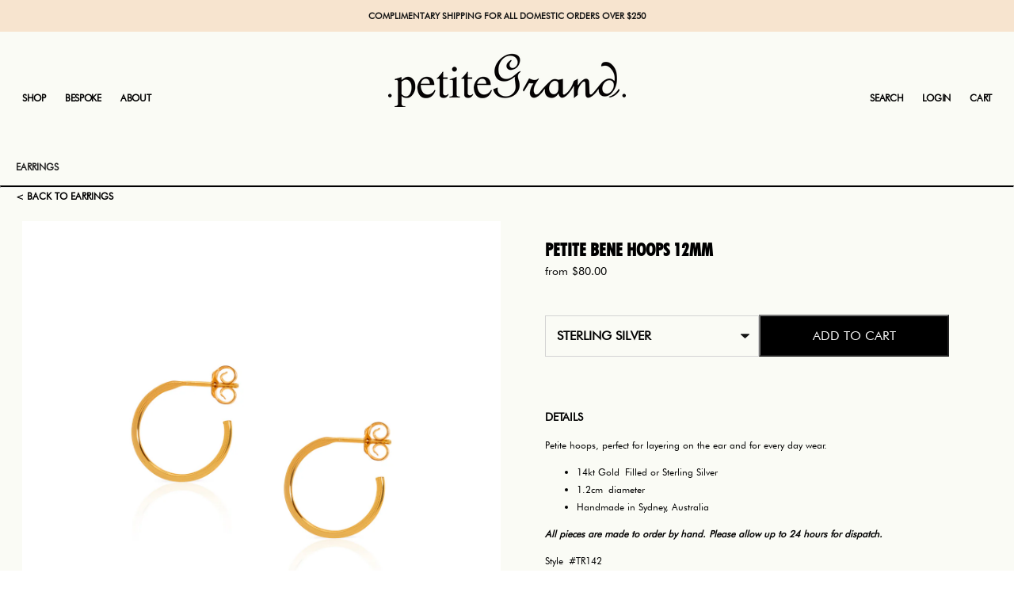

--- FILE ---
content_type: text/html; charset=utf-8
request_url: https://www.petitegrand.com/products/petite-bene-hoops-12mm?variant=42799587524772
body_size: 20790
content:
<!doctype html>
<html class="no-js no-touch" lang="en">
<head>
  <meta charset="utf-8">
  <meta http-equiv="X-UA-Compatible" content="IE=edge,chrome=1">
  <meta name="viewport" content="width=device-width,initial-scale=1">

  <!-- Preconnect Domains -->
  <link rel="preconnect" href="https://cdn.shopify.com" crossorigin>
  <link rel="preconnect" href="https://fonts.shopify.com" crossorigin>
  <link rel="preconnect" href="https://monorail-edge.shopifysvc.com">

  <!-- Preload Assets -->
  
  <link rel="preload" href="//www.petitegrand.com/cdn/shop/t/7/assets/editions.js?v=122837994257730094271694103239" as="script">
  <link rel="preload" href="//www.petitegrand.com/cdn/shopifycloud/storefront/assets/themes_support/api.jquery-7ab1a3a4.js" as="script">

  

  

  <!-- Add the slick-theme.css if you want default styling -->
<link rel="stylesheet" type="text/css" href="//cdn.jsdelivr.net/npm/slick-carousel@1.8.1/slick/slick.css"/>
<!-- Add the slick-theme.css if you want default styling -->
<link rel="stylesheet" type="text/css" href="//cdn.jsdelivr.net/npm/slick-carousel@1.8.1/slick/slick-theme.css"/>
 
  

  <title>Petite Bene Hoops 12mm | Petite Grand Jewellery&#8211; PetiteGrand
</title>

  
    <meta name="description" content="Petite hoops, perfect for layering on the ear and for every day wear. 14kt Gold Filled or Sterling Silver 1.2cm diameter Handmade in Sydney, Australia All pieces are made to order by hand. Please allow up to 24 hours for dispatch. Style #TR142">
  

  
    <link rel="icon" type="image/png" href="//www.petitegrand.com/cdn/shop/files/Untitled-1_480b6a98-e955-4cd5-b3ed-c9222c4dbd80.png?crop=center&height=32&v=1749613285&width=32">
  

  
    <link rel="canonical" href="https://www.petitegrand.com/products/petite-bene-hoops-12mm" />
  

  <script>window.performance && window.performance.mark && window.performance.mark('shopify.content_for_header.start');</script><meta name="google-site-verification" content="kvg8a_0Hre6Pdns4yu2fgAp--MHNYJLalxyu6yI2E5A">
<meta id="shopify-digital-wallet" name="shopify-digital-wallet" content="/27287550/digital_wallets/dialog">
<meta name="shopify-checkout-api-token" content="0fbfd150ed329e0c79be23746de78e2f">
<meta id="in-context-paypal-metadata" data-shop-id="27287550" data-venmo-supported="false" data-environment="production" data-locale="en_US" data-paypal-v4="true" data-currency="AUD">
<link rel="alternate" type="application/json+oembed" href="https://www.petitegrand.com/products/petite-bene-hoops-12mm.oembed">
<script async="async" src="/checkouts/internal/preloads.js?locale=en-AU"></script>
<link rel="preconnect" href="https://shop.app" crossorigin="anonymous">
<script async="async" src="https://shop.app/checkouts/internal/preloads.js?locale=en-AU&shop_id=27287550" crossorigin="anonymous"></script>
<script id="apple-pay-shop-capabilities" type="application/json">{"shopId":27287550,"countryCode":"AU","currencyCode":"AUD","merchantCapabilities":["supports3DS"],"merchantId":"gid:\/\/shopify\/Shop\/27287550","merchantName":"PetiteGrand","requiredBillingContactFields":["postalAddress","email"],"requiredShippingContactFields":["postalAddress","email"],"shippingType":"shipping","supportedNetworks":["visa","masterCard","amex","jcb"],"total":{"type":"pending","label":"PetiteGrand","amount":"1.00"},"shopifyPaymentsEnabled":true,"supportsSubscriptions":true}</script>
<script id="shopify-features" type="application/json">{"accessToken":"0fbfd150ed329e0c79be23746de78e2f","betas":["rich-media-storefront-analytics"],"domain":"www.petitegrand.com","predictiveSearch":true,"shopId":27287550,"locale":"en"}</script>
<script>var Shopify = Shopify || {};
Shopify.shop = "petitegrand.myshopify.com";
Shopify.locale = "en";
Shopify.currency = {"active":"AUD","rate":"1.0"};
Shopify.country = "AU";
Shopify.theme = {"name":"[Latest Dev] Petite Grand Rework","id":137981329572,"schema_name":"Editions","schema_version":"12.0.0","theme_store_id":null,"role":"main"};
Shopify.theme.handle = "null";
Shopify.theme.style = {"id":null,"handle":null};
Shopify.cdnHost = "www.petitegrand.com/cdn";
Shopify.routes = Shopify.routes || {};
Shopify.routes.root = "/";</script>
<script type="module">!function(o){(o.Shopify=o.Shopify||{}).modules=!0}(window);</script>
<script>!function(o){function n(){var o=[];function n(){o.push(Array.prototype.slice.apply(arguments))}return n.q=o,n}var t=o.Shopify=o.Shopify||{};t.loadFeatures=n(),t.autoloadFeatures=n()}(window);</script>
<script>
  window.ShopifyPay = window.ShopifyPay || {};
  window.ShopifyPay.apiHost = "shop.app\/pay";
  window.ShopifyPay.redirectState = null;
</script>
<script id="shop-js-analytics" type="application/json">{"pageType":"product"}</script>
<script defer="defer" async type="module" src="//www.petitegrand.com/cdn/shopifycloud/shop-js/modules/v2/client.init-shop-cart-sync_Bc8-qrdt.en.esm.js"></script>
<script defer="defer" async type="module" src="//www.petitegrand.com/cdn/shopifycloud/shop-js/modules/v2/chunk.common_CmNk3qlo.esm.js"></script>
<script type="module">
  await import("//www.petitegrand.com/cdn/shopifycloud/shop-js/modules/v2/client.init-shop-cart-sync_Bc8-qrdt.en.esm.js");
await import("//www.petitegrand.com/cdn/shopifycloud/shop-js/modules/v2/chunk.common_CmNk3qlo.esm.js");

  window.Shopify.SignInWithShop?.initShopCartSync?.({"fedCMEnabled":true,"windoidEnabled":true});

</script>
<script>
  window.Shopify = window.Shopify || {};
  if (!window.Shopify.featureAssets) window.Shopify.featureAssets = {};
  window.Shopify.featureAssets['shop-js'] = {"shop-cart-sync":["modules/v2/client.shop-cart-sync_DOpY4EW0.en.esm.js","modules/v2/chunk.common_CmNk3qlo.esm.js"],"init-fed-cm":["modules/v2/client.init-fed-cm_D2vsy40D.en.esm.js","modules/v2/chunk.common_CmNk3qlo.esm.js"],"shop-button":["modules/v2/client.shop-button_CI-s0xGZ.en.esm.js","modules/v2/chunk.common_CmNk3qlo.esm.js"],"shop-toast-manager":["modules/v2/client.shop-toast-manager_Cx0C6may.en.esm.js","modules/v2/chunk.common_CmNk3qlo.esm.js"],"init-windoid":["modules/v2/client.init-windoid_CXNAd0Cm.en.esm.js","modules/v2/chunk.common_CmNk3qlo.esm.js"],"init-shop-email-lookup-coordinator":["modules/v2/client.init-shop-email-lookup-coordinator_B9mmbKi4.en.esm.js","modules/v2/chunk.common_CmNk3qlo.esm.js"],"shop-cash-offers":["modules/v2/client.shop-cash-offers_CL9Nay2h.en.esm.js","modules/v2/chunk.common_CmNk3qlo.esm.js","modules/v2/chunk.modal_CvhjeixQ.esm.js"],"avatar":["modules/v2/client.avatar_BTnouDA3.en.esm.js"],"init-shop-cart-sync":["modules/v2/client.init-shop-cart-sync_Bc8-qrdt.en.esm.js","modules/v2/chunk.common_CmNk3qlo.esm.js"],"init-customer-accounts-sign-up":["modules/v2/client.init-customer-accounts-sign-up_C7zhr03q.en.esm.js","modules/v2/client.shop-login-button_BbMx65lK.en.esm.js","modules/v2/chunk.common_CmNk3qlo.esm.js","modules/v2/chunk.modal_CvhjeixQ.esm.js"],"pay-button":["modules/v2/client.pay-button_Bhm3077V.en.esm.js","modules/v2/chunk.common_CmNk3qlo.esm.js"],"init-shop-for-new-customer-accounts":["modules/v2/client.init-shop-for-new-customer-accounts_rLbLSDTe.en.esm.js","modules/v2/client.shop-login-button_BbMx65lK.en.esm.js","modules/v2/chunk.common_CmNk3qlo.esm.js","modules/v2/chunk.modal_CvhjeixQ.esm.js"],"init-customer-accounts":["modules/v2/client.init-customer-accounts_DkVf8Jdu.en.esm.js","modules/v2/client.shop-login-button_BbMx65lK.en.esm.js","modules/v2/chunk.common_CmNk3qlo.esm.js","modules/v2/chunk.modal_CvhjeixQ.esm.js"],"shop-login-button":["modules/v2/client.shop-login-button_BbMx65lK.en.esm.js","modules/v2/chunk.common_CmNk3qlo.esm.js","modules/v2/chunk.modal_CvhjeixQ.esm.js"],"shop-follow-button":["modules/v2/client.shop-follow-button_B-omSWeu.en.esm.js","modules/v2/chunk.common_CmNk3qlo.esm.js","modules/v2/chunk.modal_CvhjeixQ.esm.js"],"lead-capture":["modules/v2/client.lead-capture_DZQFWrYz.en.esm.js","modules/v2/chunk.common_CmNk3qlo.esm.js","modules/v2/chunk.modal_CvhjeixQ.esm.js"],"checkout-modal":["modules/v2/client.checkout-modal_Fp9GouFF.en.esm.js","modules/v2/chunk.common_CmNk3qlo.esm.js","modules/v2/chunk.modal_CvhjeixQ.esm.js"],"shop-login":["modules/v2/client.shop-login_B9KWmZaW.en.esm.js","modules/v2/chunk.common_CmNk3qlo.esm.js","modules/v2/chunk.modal_CvhjeixQ.esm.js"],"payment-terms":["modules/v2/client.payment-terms_Bl_bs7GP.en.esm.js","modules/v2/chunk.common_CmNk3qlo.esm.js","modules/v2/chunk.modal_CvhjeixQ.esm.js"]};
</script>
<script>(function() {
  var isLoaded = false;
  function asyncLoad() {
    if (isLoaded) return;
    isLoaded = true;
    var urls = ["https:\/\/easydonation.zestardshop.com\/js\/donation.js?shop=petitegrand.myshopify.com","https:\/\/chimpstatic.com\/mcjs-connected\/js\/users\/4ed86273c759827aa20cd6622\/d0b3a5bbcf04be38ecef74ff1.js?shop=petitegrand.myshopify.com","https:\/\/cdn.nfcube.com\/instafeed-9a18174d15700a911762a211f2cfe7a2.js?shop=petitegrand.myshopify.com"];
    for (var i = 0; i < urls.length; i++) {
      var s = document.createElement('script');
      s.type = 'text/javascript';
      s.async = true;
      s.src = urls[i];
      var x = document.getElementsByTagName('script')[0];
      x.parentNode.insertBefore(s, x);
    }
  };
  if(window.attachEvent) {
    window.attachEvent('onload', asyncLoad);
  } else {
    window.addEventListener('load', asyncLoad, false);
  }
})();</script>
<script id="__st">var __st={"a":27287550,"offset":39600,"reqid":"d75483f0-62ba-4adf-8ef2-7df230c35ae8-1762474580","pageurl":"www.petitegrand.com\/products\/petite-bene-hoops-12mm?variant=42799587524772","u":"6085d9aa48c3","p":"product","rtyp":"product","rid":7455292522660};</script>
<script>window.ShopifyPaypalV4VisibilityTracking = true;</script>
<script id="captcha-bootstrap">!function(){'use strict';const t='contact',e='account',n='new_comment',o=[[t,t],['blogs',n],['comments',n],[t,'customer']],c=[[e,'customer_login'],[e,'guest_login'],[e,'recover_customer_password'],[e,'create_customer']],r=t=>t.map((([t,e])=>`form[action*='/${t}']:not([data-nocaptcha='true']) input[name='form_type'][value='${e}']`)).join(','),a=t=>()=>t?[...document.querySelectorAll(t)].map((t=>t.form)):[];function s(){const t=[...o],e=r(t);return a(e)}const i='password',u='form_key',d=['recaptcha-v3-token','g-recaptcha-response','h-captcha-response',i],f=()=>{try{return window.sessionStorage}catch{return}},m='__shopify_v',_=t=>t.elements[u];function p(t,e,n=!1){try{const o=window.sessionStorage,c=JSON.parse(o.getItem(e)),{data:r}=function(t){const{data:e,action:n}=t;return t[m]||n?{data:e,action:n}:{data:t,action:n}}(c);for(const[e,n]of Object.entries(r))t.elements[e]&&(t.elements[e].value=n);n&&o.removeItem(e)}catch(o){console.error('form repopulation failed',{error:o})}}const l='form_type',E='cptcha';function T(t){t.dataset[E]=!0}const w=window,h=w.document,L='Shopify',v='ce_forms',y='captcha';let A=!1;((t,e)=>{const n=(g='f06e6c50-85a8-45c8-87d0-21a2b65856fe',I='https://cdn.shopify.com/shopifycloud/storefront-forms-hcaptcha/ce_storefront_forms_captcha_hcaptcha.v1.5.2.iife.js',D={infoText:'Protected by hCaptcha',privacyText:'Privacy',termsText:'Terms'},(t,e,n)=>{const o=w[L][v],c=o.bindForm;if(c)return c(t,g,e,D).then(n);var r;o.q.push([[t,g,e,D],n]),r=I,A||(h.body.append(Object.assign(h.createElement('script'),{id:'captcha-provider',async:!0,src:r})),A=!0)});var g,I,D;w[L]=w[L]||{},w[L][v]=w[L][v]||{},w[L][v].q=[],w[L][y]=w[L][y]||{},w[L][y].protect=function(t,e){n(t,void 0,e),T(t)},Object.freeze(w[L][y]),function(t,e,n,w,h,L){const[v,y,A,g]=function(t,e,n){const i=e?o:[],u=t?c:[],d=[...i,...u],f=r(d),m=r(i),_=r(d.filter((([t,e])=>n.includes(e))));return[a(f),a(m),a(_),s()]}(w,h,L),I=t=>{const e=t.target;return e instanceof HTMLFormElement?e:e&&e.form},D=t=>v().includes(t);t.addEventListener('submit',(t=>{const e=I(t);if(!e)return;const n=D(e)&&!e.dataset.hcaptchaBound&&!e.dataset.recaptchaBound,o=_(e),c=g().includes(e)&&(!o||!o.value);(n||c)&&t.preventDefault(),c&&!n&&(function(t){try{if(!f())return;!function(t){const e=f();if(!e)return;const n=_(t);if(!n)return;const o=n.value;o&&e.removeItem(o)}(t);const e=Array.from(Array(32),(()=>Math.random().toString(36)[2])).join('');!function(t,e){_(t)||t.append(Object.assign(document.createElement('input'),{type:'hidden',name:u})),t.elements[u].value=e}(t,e),function(t,e){const n=f();if(!n)return;const o=[...t.querySelectorAll(`input[type='${i}']`)].map((({name:t})=>t)),c=[...d,...o],r={};for(const[a,s]of new FormData(t).entries())c.includes(a)||(r[a]=s);n.setItem(e,JSON.stringify({[m]:1,action:t.action,data:r}))}(t,e)}catch(e){console.error('failed to persist form',e)}}(e),e.submit())}));const S=(t,e)=>{t&&!t.dataset[E]&&(n(t,e.some((e=>e===t))),T(t))};for(const o of['focusin','change'])t.addEventListener(o,(t=>{const e=I(t);D(e)&&S(e,y())}));const B=e.get('form_key'),M=e.get(l),P=B&&M;t.addEventListener('DOMContentLoaded',(()=>{const t=y();if(P)for(const e of t)e.elements[l].value===M&&p(e,B);[...new Set([...A(),...v().filter((t=>'true'===t.dataset.shopifyCaptcha))])].forEach((e=>S(e,t)))}))}(h,new URLSearchParams(w.location.search),n,t,e,['guest_login'])})(!0,!0)}();</script>
<script integrity="sha256-52AcMU7V7pcBOXWImdc/TAGTFKeNjmkeM1Pvks/DTgc=" data-source-attribution="shopify.loadfeatures" defer="defer" src="//www.petitegrand.com/cdn/shopifycloud/storefront/assets/storefront/load_feature-81c60534.js" crossorigin="anonymous"></script>
<script crossorigin="anonymous" defer="defer" src="//www.petitegrand.com/cdn/shopifycloud/storefront/assets/shopify_pay/storefront-65b4c6d7.js?v=20250812"></script>
<script data-source-attribution="shopify.dynamic_checkout.dynamic.init">var Shopify=Shopify||{};Shopify.PaymentButton=Shopify.PaymentButton||{isStorefrontPortableWallets:!0,init:function(){window.Shopify.PaymentButton.init=function(){};var t=document.createElement("script");t.src="https://www.petitegrand.com/cdn/shopifycloud/portable-wallets/latest/portable-wallets.en.js",t.type="module",document.head.appendChild(t)}};
</script>
<script data-source-attribution="shopify.dynamic_checkout.buyer_consent">
  function portableWalletsHideBuyerConsent(e){var t=document.getElementById("shopify-buyer-consent"),n=document.getElementById("shopify-subscription-policy-button");t&&n&&(t.classList.add("hidden"),t.setAttribute("aria-hidden","true"),n.removeEventListener("click",e))}function portableWalletsShowBuyerConsent(e){var t=document.getElementById("shopify-buyer-consent"),n=document.getElementById("shopify-subscription-policy-button");t&&n&&(t.classList.remove("hidden"),t.removeAttribute("aria-hidden"),n.addEventListener("click",e))}window.Shopify?.PaymentButton&&(window.Shopify.PaymentButton.hideBuyerConsent=portableWalletsHideBuyerConsent,window.Shopify.PaymentButton.showBuyerConsent=portableWalletsShowBuyerConsent);
</script>
<script>
  function portableWalletsCleanup(e){e&&e.src&&console.error("Failed to load portable wallets script "+e.src);var t=document.querySelectorAll("shopify-accelerated-checkout .shopify-payment-button__skeleton, shopify-accelerated-checkout-cart .wallet-cart-button__skeleton"),e=document.getElementById("shopify-buyer-consent");for(let e=0;e<t.length;e++)t[e].remove();e&&e.remove()}function portableWalletsNotLoadedAsModule(e){e instanceof ErrorEvent&&"string"==typeof e.message&&e.message.includes("import.meta")&&"string"==typeof e.filename&&e.filename.includes("portable-wallets")&&(window.removeEventListener("error",portableWalletsNotLoadedAsModule),window.Shopify.PaymentButton.failedToLoad=e,"loading"===document.readyState?document.addEventListener("DOMContentLoaded",window.Shopify.PaymentButton.init):window.Shopify.PaymentButton.init())}window.addEventListener("error",portableWalletsNotLoadedAsModule);
</script>

<script type="module" src="https://www.petitegrand.com/cdn/shopifycloud/portable-wallets/latest/portable-wallets.en.js" onError="portableWalletsCleanup(this)" crossorigin="anonymous"></script>
<script nomodule>
  document.addEventListener("DOMContentLoaded", portableWalletsCleanup);
</script>

<link id="shopify-accelerated-checkout-styles" rel="stylesheet" media="screen" href="https://www.petitegrand.com/cdn/shopifycloud/portable-wallets/latest/accelerated-checkout-backwards-compat.css" crossorigin="anonymous">
<style id="shopify-accelerated-checkout-cart">
        #shopify-buyer-consent {
  margin-top: 1em;
  display: inline-block;
  width: 100%;
}

#shopify-buyer-consent.hidden {
  display: none;
}

#shopify-subscription-policy-button {
  background: none;
  border: none;
  padding: 0;
  text-decoration: underline;
  font-size: inherit;
  cursor: pointer;
}

#shopify-subscription-policy-button::before {
  box-shadow: none;
}

      </style>

<script>window.performance && window.performance.mark && window.performance.mark('shopify.content_for_header.end');</script>

  
  















<meta property="og:site_name" content="PetiteGrand">
<meta property="og:url" content="https://www.petitegrand.com/products/petite-bene-hoops-12mm">
<meta property="og:title" content="Petite Bene Hoops 12mmSterling Silver">
<meta property="og:type" content="website">
<meta property="og:description" content="Petite hoops, perfect for layering on the ear and for every day wear. 14kt Gold Filled or Sterling Silver 1.2cm diameter Handmade in Sydney, Australia All pieces are made to order by hand. Please allow up to 24 hours for dispatch. Style #TR142">




    
    
    

    
    
    <meta
      property="og:image"
      content="https://www.petitegrand.com/cdn/shop/products/PetiteBeneHoopssilver_1200x1196.jpg?v=1669093271"
    />
    <meta
      property="og:image:secure_url"
      content="https://www.petitegrand.com/cdn/shop/products/PetiteBeneHoopssilver_1200x1196.jpg?v=1669093271"
    />
    <meta property="og:image:width" content="1200" />
    <meta property="og:image:height" content="1196" />
    
    
    <meta property="og:image:alt" content="Social media image" />
  
















<meta name="twitter:title" content="Petite Bene Hoops 12mm | Petite Grand Jewellery">
<meta name="twitter:description" content="Petite hoops, perfect for layering on the ear and for every day wear. 14kt Gold Filled or Sterling Silver 1.2cm diameter Handmade in Sydney, Australia All pieces are made to order by hand. Please allow up to 24 hours for dispatch. Style #TR142">


    
    
    
      
      
      <meta name="twitter:card" content="summary_large_image">
    
    
    <meta
      property="twitter:image"
      content="https://www.petitegrand.com/cdn/shop/products/PetiteBeneHoopssilver_1200x600_crop_center.jpg?v=1669093271"
    />
    <meta property="twitter:image:width" content="1200" />
    <meta property="twitter:image:height" content="600" />
    
    
    <meta property="twitter:image:alt" content="Social media image" />
  



  
  <script src="https://cdnjs.cloudflare.com/ajax/libs/jquery/3.6.1/jquery.min.js" integrity="sha512-aVKKRRi/Q/YV+4mjoKBsE4x3H+BkegoM/em46NNlCqNTmUYADjBbeNefNxYV7giUp0VxICtqdrbqU7iVaeZNXA==" crossorigin="anonymous" referrerpolicy="no-referrer"></script>
  <script type="text/javascript" src="//cdn.jsdelivr.net/npm/slick-carousel@1.8.1/slick/slick.min.js"></script>
  
  <script>
    document.documentElement.className=document.documentElement.className.replace(/\bno-js\b/,'js');
    if(window.Shopify&&window.Shopify.designMode)document.documentElement.className+=' in-theme-editor';
    if(('ontouchstart' in window)||window.DocumentTouch&&document instanceof DocumentTouch)document.documentElement.className=document.documentElement.className.replace(/\bno-touch\b/,'has-touch');
  </script>


    

    
    <link rel="stylesheet" href="//www.petitegrand.com/cdn/shop/t/7/assets/account.css?v=133529034558485231931691474234">
  
  
   <link href="//www.petitegrand.com/cdn/shop/t/7/assets/index.css?v=88280827357057455391694141245" rel="stylesheet" type="text/css" media="all" />
  <link rel="stylesheet"  type="text/css" href="//cdnjs.cloudflare.com/ajax/libs/font-awesome/4.7.0/css/font-awesome.min.css">
              <link href="//fonts.googleapis.com/css?family=Neuton:300,400,400i,700|PT+Sans:400,400i,700,700i" rel="stylesheet" type="text/css" media="all" />  



  
  <script>
    window.Theme = window.Theme || {};
    window.Theme.version = "12.0.0";
    window.Theme.name = 'Editions';
    window.Theme.moneyFormat = "${{amount}}";
    window.Theme.routes = {
      "root_url": "/",
      "account_url": "/account",
      "account_login_url": "/account/login",
      "account_logout_url": "/account/logout",
      "account_register_url": "/account/register",
      "account_addresses_url": "/account/addresses",
      "collections_url": "/collections",
      "all_products_collection_url": "/collections/all",
      "search_url": "/search",
      "cart_url": "/cart",
      "cart_add_url": "/cart/add",
      "cart_change_url": "/cart/change",
      "cart_clear_url": "/cart/clear",
      "product_recommendations_url": "/recommendations/products",
    };
  </script>
  


  











 <script>
    var scmCustomCss= ``;
    var scmLanguage= (typeof scmLanguage == "undefined" || scmLanguage == null) ? `
  {
    "box_reviews": {
      "title_info": "Customer reviews",
      "average_info": "Translation missing: en.smart_aliexpress_review.box_reviews.average_info",
      "before_number": "Based on",
      "after_number": "reviews",
      "all_reviews": "Translation missing: en.smart_aliexpress_review.box_reviews.all_reviews",
      "highlight_tab": "Translation missing: en.smart_aliexpress_review.box_reviews.highlight_tab",
      "reviews_tab": "Translation missing: en.smart_aliexpress_review.box_reviews.reviews_tab"
    },
    "box_write": {
      "title_write": "Write A Review",
      "before_star": "Your rating",
      "input_name": "Your Name",
      "input_email": "Your Email",
      "input_text_area": "Enter your feedback here",
      "input_photo": "Add photos",
      "button_write": "Submit Review",
      "write_cancel": "Translation missing: en.smart_aliexpress_review.box_write.write_cancel",
      "message_error_character": "Please replace the &#39;&lt;,&gt;&#39; character with the equivalent character",
      "message_error_file_upload": "Please upload a file smaller than 2m.",
      "message_error_video_upload": "Translation missing: en.smart_aliexpress_review.box_write.message_error_video_upload",
      "message_error_type_media_upload": "Translation missing: en.smart_aliexpress_review.box_write.message_error_type_media_upload",
      "message_success": "Thank you!",
      "message_fail": "Fail!"
    },
    "reviews_list": {
      "view_product": "See product",
      "read_more": "Translation missing: en.smart_aliexpress_review.reviews_list.read_more",
      "helpful": "Translation missing: en.smart_aliexpress_review.reviews_list.helpful",
      "reply": "Shop owner replied: ",
      "button_load_more": "Load more",
      "purchased": "Translation missing: en.smart_aliexpress_review.reviews_list.purchased"
    },
    "sort_box" : {
        "reviews": "Translation missing: en.smart_aliexpress_review.sort_box.reviews",
        "content": "Translation missing: en.smart_aliexpress_review.sort_box.content",
        "pictures": "Translation missing: en.smart_aliexpress_review.sort_box.pictures",
        "date": "Translation missing: en.smart_aliexpress_review.sort_box.date",
        "rating": "Translation missing: en.smart_aliexpress_review.sort_box.rating"
    },
    "empty_page" : {
        "title": "Translation missing: en.smart_aliexpress_review.empty_page.title",
        "des": "Translation missing: en.smart_aliexpress_review.empty_page.des"
    },
    "thank_you" : {
        "title": "Translation missing: en.smart_aliexpress_review.thank_you.title",
        "des": "Translation missing: en.smart_aliexpress_review.thank_you.des"
    },
    "discount": {
      "title": "Translation missing: en.smart_aliexpress_review.discount.title",
      "des": "Translation missing: en.smart_aliexpress_review.discount.des",
      "action": "Translation missing: en.smart_aliexpress_review.discount.action",
      "badge": "Translation missing: en.smart_aliexpress_review.discount.badge",
      "photo": "Translation missing: en.smart_aliexpress_review.discount.photo"
    }
  }` : scmLanguage;
</script>


  

<link href="https://monorail-edge.shopifysvc.com" rel="dns-prefetch">
<script>(function(){if ("sendBeacon" in navigator && "performance" in window) {try {var session_token_from_headers = performance.getEntriesByType('navigation')[0].serverTiming.find(x => x.name == '_s').description;} catch {var session_token_from_headers = undefined;}var session_cookie_matches = document.cookie.match(/_shopify_s=([^;]*)/);var session_token_from_cookie = session_cookie_matches && session_cookie_matches.length === 2 ? session_cookie_matches[1] : "";var session_token = session_token_from_headers || session_token_from_cookie || "";function handle_abandonment_event(e) {var entries = performance.getEntries().filter(function(entry) {return /monorail-edge.shopifysvc.com/.test(entry.name);});if (!window.abandonment_tracked && entries.length === 0) {window.abandonment_tracked = true;var currentMs = Date.now();var navigation_start = performance.timing.navigationStart;var payload = {shop_id: 27287550,url: window.location.href,navigation_start,duration: currentMs - navigation_start,session_token,page_type: "product"};window.navigator.sendBeacon("https://monorail-edge.shopifysvc.com/v1/produce", JSON.stringify({schema_id: "online_store_buyer_site_abandonment/1.1",payload: payload,metadata: {event_created_at_ms: currentMs,event_sent_at_ms: currentMs}}));}}window.addEventListener('pagehide', handle_abandonment_event);}}());</script>
<script id="web-pixels-manager-setup">(function e(e,d,r,n,o){if(void 0===o&&(o={}),!Boolean(null===(a=null===(i=window.Shopify)||void 0===i?void 0:i.analytics)||void 0===a?void 0:a.replayQueue)){var i,a;window.Shopify=window.Shopify||{};var t=window.Shopify;t.analytics=t.analytics||{};var s=t.analytics;s.replayQueue=[],s.publish=function(e,d,r){return s.replayQueue.push([e,d,r]),!0};try{self.performance.mark("wpm:start")}catch(e){}var l=function(){var e={modern:/Edge?\/(1{2}[4-9]|1[2-9]\d|[2-9]\d{2}|\d{4,})\.\d+(\.\d+|)|Firefox\/(1{2}[4-9]|1[2-9]\d|[2-9]\d{2}|\d{4,})\.\d+(\.\d+|)|Chrom(ium|e)\/(9{2}|\d{3,})\.\d+(\.\d+|)|(Maci|X1{2}).+ Version\/(15\.\d+|(1[6-9]|[2-9]\d|\d{3,})\.\d+)([,.]\d+|)( \(\w+\)|)( Mobile\/\w+|) Safari\/|Chrome.+OPR\/(9{2}|\d{3,})\.\d+\.\d+|(CPU[ +]OS|iPhone[ +]OS|CPU[ +]iPhone|CPU IPhone OS|CPU iPad OS)[ +]+(15[._]\d+|(1[6-9]|[2-9]\d|\d{3,})[._]\d+)([._]\d+|)|Android:?[ /-](13[3-9]|1[4-9]\d|[2-9]\d{2}|\d{4,})(\.\d+|)(\.\d+|)|Android.+Firefox\/(13[5-9]|1[4-9]\d|[2-9]\d{2}|\d{4,})\.\d+(\.\d+|)|Android.+Chrom(ium|e)\/(13[3-9]|1[4-9]\d|[2-9]\d{2}|\d{4,})\.\d+(\.\d+|)|SamsungBrowser\/([2-9]\d|\d{3,})\.\d+/,legacy:/Edge?\/(1[6-9]|[2-9]\d|\d{3,})\.\d+(\.\d+|)|Firefox\/(5[4-9]|[6-9]\d|\d{3,})\.\d+(\.\d+|)|Chrom(ium|e)\/(5[1-9]|[6-9]\d|\d{3,})\.\d+(\.\d+|)([\d.]+$|.*Safari\/(?![\d.]+ Edge\/[\d.]+$))|(Maci|X1{2}).+ Version\/(10\.\d+|(1[1-9]|[2-9]\d|\d{3,})\.\d+)([,.]\d+|)( \(\w+\)|)( Mobile\/\w+|) Safari\/|Chrome.+OPR\/(3[89]|[4-9]\d|\d{3,})\.\d+\.\d+|(CPU[ +]OS|iPhone[ +]OS|CPU[ +]iPhone|CPU IPhone OS|CPU iPad OS)[ +]+(10[._]\d+|(1[1-9]|[2-9]\d|\d{3,})[._]\d+)([._]\d+|)|Android:?[ /-](13[3-9]|1[4-9]\d|[2-9]\d{2}|\d{4,})(\.\d+|)(\.\d+|)|Mobile Safari.+OPR\/([89]\d|\d{3,})\.\d+\.\d+|Android.+Firefox\/(13[5-9]|1[4-9]\d|[2-9]\d{2}|\d{4,})\.\d+(\.\d+|)|Android.+Chrom(ium|e)\/(13[3-9]|1[4-9]\d|[2-9]\d{2}|\d{4,})\.\d+(\.\d+|)|Android.+(UC? ?Browser|UCWEB|U3)[ /]?(15\.([5-9]|\d{2,})|(1[6-9]|[2-9]\d|\d{3,})\.\d+)\.\d+|SamsungBrowser\/(5\.\d+|([6-9]|\d{2,})\.\d+)|Android.+MQ{2}Browser\/(14(\.(9|\d{2,})|)|(1[5-9]|[2-9]\d|\d{3,})(\.\d+|))(\.\d+|)|K[Aa][Ii]OS\/(3\.\d+|([4-9]|\d{2,})\.\d+)(\.\d+|)/},d=e.modern,r=e.legacy,n=navigator.userAgent;return n.match(d)?"modern":n.match(r)?"legacy":"unknown"}(),u="modern"===l?"modern":"legacy",c=(null!=n?n:{modern:"",legacy:""})[u],f=function(e){return[e.baseUrl,"/wpm","/b",e.hashVersion,"modern"===e.buildTarget?"m":"l",".js"].join("")}({baseUrl:d,hashVersion:r,buildTarget:u}),m=function(e){var d=e.version,r=e.bundleTarget,n=e.surface,o=e.pageUrl,i=e.monorailEndpoint;return{emit:function(e){var a=e.status,t=e.errorMsg,s=(new Date).getTime(),l=JSON.stringify({metadata:{event_sent_at_ms:s},events:[{schema_id:"web_pixels_manager_load/3.1",payload:{version:d,bundle_target:r,page_url:o,status:a,surface:n,error_msg:t},metadata:{event_created_at_ms:s}}]});if(!i)return console&&console.warn&&console.warn("[Web Pixels Manager] No Monorail endpoint provided, skipping logging."),!1;try{return self.navigator.sendBeacon.bind(self.navigator)(i,l)}catch(e){}var u=new XMLHttpRequest;try{return u.open("POST",i,!0),u.setRequestHeader("Content-Type","text/plain"),u.send(l),!0}catch(e){return console&&console.warn&&console.warn("[Web Pixels Manager] Got an unhandled error while logging to Monorail."),!1}}}}({version:r,bundleTarget:l,surface:e.surface,pageUrl:self.location.href,monorailEndpoint:e.monorailEndpoint});try{o.browserTarget=l,function(e){var d=e.src,r=e.async,n=void 0===r||r,o=e.onload,i=e.onerror,a=e.sri,t=e.scriptDataAttributes,s=void 0===t?{}:t,l=document.createElement("script"),u=document.querySelector("head"),c=document.querySelector("body");if(l.async=n,l.src=d,a&&(l.integrity=a,l.crossOrigin="anonymous"),s)for(var f in s)if(Object.prototype.hasOwnProperty.call(s,f))try{l.dataset[f]=s[f]}catch(e){}if(o&&l.addEventListener("load",o),i&&l.addEventListener("error",i),u)u.appendChild(l);else{if(!c)throw new Error("Did not find a head or body element to append the script");c.appendChild(l)}}({src:f,async:!0,onload:function(){if(!function(){var e,d;return Boolean(null===(d=null===(e=window.Shopify)||void 0===e?void 0:e.analytics)||void 0===d?void 0:d.initialized)}()){var d=window.webPixelsManager.init(e)||void 0;if(d){var r=window.Shopify.analytics;r.replayQueue.forEach((function(e){var r=e[0],n=e[1],o=e[2];d.publishCustomEvent(r,n,o)})),r.replayQueue=[],r.publish=d.publishCustomEvent,r.visitor=d.visitor,r.initialized=!0}}},onerror:function(){return m.emit({status:"failed",errorMsg:"".concat(f," has failed to load")})},sri:function(e){var d=/^sha384-[A-Za-z0-9+/=]+$/;return"string"==typeof e&&d.test(e)}(c)?c:"",scriptDataAttributes:o}),m.emit({status:"loading"})}catch(e){m.emit({status:"failed",errorMsg:(null==e?void 0:e.message)||"Unknown error"})}}})({shopId: 27287550,storefrontBaseUrl: "https://www.petitegrand.com",extensionsBaseUrl: "https://extensions.shopifycdn.com/cdn/shopifycloud/web-pixels-manager",monorailEndpoint: "https://monorail-edge.shopifysvc.com/unstable/produce_batch",surface: "storefront-renderer",enabledBetaFlags: ["2dca8a86"],webPixelsConfigList: [{"id":"740917412","configuration":"{\"config\":\"{\\\"pixel_id\\\":\\\"GT-TW5SSPJD\\\",\\\"target_country\\\":\\\"AU\\\",\\\"gtag_events\\\":[{\\\"type\\\":\\\"purchase\\\",\\\"action_label\\\":\\\"MC-JFQ5RLS7JZ\\\"},{\\\"type\\\":\\\"page_view\\\",\\\"action_label\\\":\\\"MC-JFQ5RLS7JZ\\\"},{\\\"type\\\":\\\"view_item\\\",\\\"action_label\\\":\\\"MC-JFQ5RLS7JZ\\\"}],\\\"enable_monitoring_mode\\\":false}\"}","eventPayloadVersion":"v1","runtimeContext":"OPEN","scriptVersion":"b2a88bafab3e21179ed38636efcd8a93","type":"APP","apiClientId":1780363,"privacyPurposes":[],"dataSharingAdjustments":{"protectedCustomerApprovalScopes":["read_customer_address","read_customer_email","read_customer_name","read_customer_personal_data","read_customer_phone"]}},{"id":"389709988","configuration":"{\"tagID\":\"2612381020382\"}","eventPayloadVersion":"v1","runtimeContext":"STRICT","scriptVersion":"18031546ee651571ed29edbe71a3550b","type":"APP","apiClientId":3009811,"privacyPurposes":["ANALYTICS","MARKETING","SALE_OF_DATA"],"dataSharingAdjustments":{"protectedCustomerApprovalScopes":["read_customer_address","read_customer_email","read_customer_name","read_customer_personal_data","read_customer_phone"]}},{"id":"324239524","configuration":"{\"pixel_id\":\"1209612249193221\",\"pixel_type\":\"facebook_pixel\",\"metaapp_system_user_token\":\"-\"}","eventPayloadVersion":"v1","runtimeContext":"OPEN","scriptVersion":"ca16bc87fe92b6042fbaa3acc2fbdaa6","type":"APP","apiClientId":2329312,"privacyPurposes":["ANALYTICS","MARKETING","SALE_OF_DATA"],"dataSharingAdjustments":{"protectedCustomerApprovalScopes":["read_customer_address","read_customer_email","read_customer_name","read_customer_personal_data","read_customer_phone"]}},{"id":"181108900","eventPayloadVersion":"v1","runtimeContext":"LAX","scriptVersion":"1","type":"CUSTOM","privacyPurposes":["ANALYTICS"],"name":"Google Analytics tag (migrated)"},{"id":"shopify-app-pixel","configuration":"{}","eventPayloadVersion":"v1","runtimeContext":"STRICT","scriptVersion":"0450","apiClientId":"shopify-pixel","type":"APP","privacyPurposes":["ANALYTICS","MARKETING"]},{"id":"shopify-custom-pixel","eventPayloadVersion":"v1","runtimeContext":"LAX","scriptVersion":"0450","apiClientId":"shopify-pixel","type":"CUSTOM","privacyPurposes":["ANALYTICS","MARKETING"]}],isMerchantRequest: false,initData: {"shop":{"name":"PetiteGrand","paymentSettings":{"currencyCode":"AUD"},"myshopifyDomain":"petitegrand.myshopify.com","countryCode":"AU","storefrontUrl":"https:\/\/www.petitegrand.com"},"customer":null,"cart":null,"checkout":null,"productVariants":[{"price":{"amount":100.0,"currencyCode":"AUD"},"product":{"title":"Petite Bene Hoops 12mm","vendor":"PetiteGrand","id":"7455292522660","untranslatedTitle":"Petite Bene Hoops 12mm","url":"\/products\/petite-bene-hoops-12mm","type":"Earrings"},"id":"42799582216356","image":{"src":"\/\/www.petitegrand.com\/cdn\/shop\/products\/PetiteBeneHoops.jpg?v=1669093271"},"sku":"TR142G","title":"14kt Gold Filled","untranslatedTitle":"14kt Gold Filled"},{"price":{"amount":80.0,"currencyCode":"AUD"},"product":{"title":"Petite Bene Hoops 12mm","vendor":"PetiteGrand","id":"7455292522660","untranslatedTitle":"Petite Bene Hoops 12mm","url":"\/products\/petite-bene-hoops-12mm","type":"Earrings"},"id":"42799587524772","image":{"src":"\/\/www.petitegrand.com\/cdn\/shop\/products\/PetiteBeneHoopssilver.jpg?v=1669093271"},"sku":"TR142S","title":"Sterling Silver","untranslatedTitle":"Sterling Silver"}],"purchasingCompany":null},},"https://www.petitegrand.com/cdn","ae1676cfwd2530674p4253c800m34e853cb",{"modern":"","legacy":""},{"shopId":"27287550","storefrontBaseUrl":"https:\/\/www.petitegrand.com","extensionBaseUrl":"https:\/\/extensions.shopifycdn.com\/cdn\/shopifycloud\/web-pixels-manager","surface":"storefront-renderer","enabledBetaFlags":"[\"2dca8a86\"]","isMerchantRequest":"false","hashVersion":"ae1676cfwd2530674p4253c800m34e853cb","publish":"custom","events":"[[\"page_viewed\",{}],[\"product_viewed\",{\"productVariant\":{\"price\":{\"amount\":80.0,\"currencyCode\":\"AUD\"},\"product\":{\"title\":\"Petite Bene Hoops 12mm\",\"vendor\":\"PetiteGrand\",\"id\":\"7455292522660\",\"untranslatedTitle\":\"Petite Bene Hoops 12mm\",\"url\":\"\/products\/petite-bene-hoops-12mm\",\"type\":\"Earrings\"},\"id\":\"42799587524772\",\"image\":{\"src\":\"\/\/www.petitegrand.com\/cdn\/shop\/products\/PetiteBeneHoopssilver.jpg?v=1669093271\"},\"sku\":\"TR142S\",\"title\":\"Sterling Silver\",\"untranslatedTitle\":\"Sterling Silver\"}}]]"});</script><script>
  window.ShopifyAnalytics = window.ShopifyAnalytics || {};
  window.ShopifyAnalytics.meta = window.ShopifyAnalytics.meta || {};
  window.ShopifyAnalytics.meta.currency = 'AUD';
  var meta = {"product":{"id":7455292522660,"gid":"gid:\/\/shopify\/Product\/7455292522660","vendor":"PetiteGrand","type":"Earrings","variants":[{"id":42799582216356,"price":10000,"name":"Petite Bene Hoops 12mm - 14kt Gold Filled","public_title":"14kt Gold Filled","sku":"TR142G"},{"id":42799587524772,"price":8000,"name":"Petite Bene Hoops 12mm - Sterling Silver","public_title":"Sterling Silver","sku":"TR142S"}],"remote":false},"page":{"pageType":"product","resourceType":"product","resourceId":7455292522660}};
  for (var attr in meta) {
    window.ShopifyAnalytics.meta[attr] = meta[attr];
  }
</script>
<script class="analytics">
  (function () {
    var customDocumentWrite = function(content) {
      var jquery = null;

      if (window.jQuery) {
        jquery = window.jQuery;
      } else if (window.Checkout && window.Checkout.$) {
        jquery = window.Checkout.$;
      }

      if (jquery) {
        jquery('body').append(content);
      }
    };

    var hasLoggedConversion = function(token) {
      if (token) {
        return document.cookie.indexOf('loggedConversion=' + token) !== -1;
      }
      return false;
    }

    var setCookieIfConversion = function(token) {
      if (token) {
        var twoMonthsFromNow = new Date(Date.now());
        twoMonthsFromNow.setMonth(twoMonthsFromNow.getMonth() + 2);

        document.cookie = 'loggedConversion=' + token + '; expires=' + twoMonthsFromNow;
      }
    }

    var trekkie = window.ShopifyAnalytics.lib = window.trekkie = window.trekkie || [];
    if (trekkie.integrations) {
      return;
    }
    trekkie.methods = [
      'identify',
      'page',
      'ready',
      'track',
      'trackForm',
      'trackLink'
    ];
    trekkie.factory = function(method) {
      return function() {
        var args = Array.prototype.slice.call(arguments);
        args.unshift(method);
        trekkie.push(args);
        return trekkie;
      };
    };
    for (var i = 0; i < trekkie.methods.length; i++) {
      var key = trekkie.methods[i];
      trekkie[key] = trekkie.factory(key);
    }
    trekkie.load = function(config) {
      trekkie.config = config || {};
      trekkie.config.initialDocumentCookie = document.cookie;
      var first = document.getElementsByTagName('script')[0];
      var script = document.createElement('script');
      script.type = 'text/javascript';
      script.onerror = function(e) {
        var scriptFallback = document.createElement('script');
        scriptFallback.type = 'text/javascript';
        scriptFallback.onerror = function(error) {
                var Monorail = {
      produce: function produce(monorailDomain, schemaId, payload) {
        var currentMs = new Date().getTime();
        var event = {
          schema_id: schemaId,
          payload: payload,
          metadata: {
            event_created_at_ms: currentMs,
            event_sent_at_ms: currentMs
          }
        };
        return Monorail.sendRequest("https://" + monorailDomain + "/v1/produce", JSON.stringify(event));
      },
      sendRequest: function sendRequest(endpointUrl, payload) {
        // Try the sendBeacon API
        if (window && window.navigator && typeof window.navigator.sendBeacon === 'function' && typeof window.Blob === 'function' && !Monorail.isIos12()) {
          var blobData = new window.Blob([payload], {
            type: 'text/plain'
          });

          if (window.navigator.sendBeacon(endpointUrl, blobData)) {
            return true;
          } // sendBeacon was not successful

        } // XHR beacon

        var xhr = new XMLHttpRequest();

        try {
          xhr.open('POST', endpointUrl);
          xhr.setRequestHeader('Content-Type', 'text/plain');
          xhr.send(payload);
        } catch (e) {
          console.log(e);
        }

        return false;
      },
      isIos12: function isIos12() {
        return window.navigator.userAgent.lastIndexOf('iPhone; CPU iPhone OS 12_') !== -1 || window.navigator.userAgent.lastIndexOf('iPad; CPU OS 12_') !== -1;
      }
    };
    Monorail.produce('monorail-edge.shopifysvc.com',
      'trekkie_storefront_load_errors/1.1',
      {shop_id: 27287550,
      theme_id: 137981329572,
      app_name: "storefront",
      context_url: window.location.href,
      source_url: "//www.petitegrand.com/cdn/s/trekkie.storefront.5ad93876886aa0a32f5bade9f25632a26c6f183a.min.js"});

        };
        scriptFallback.async = true;
        scriptFallback.src = '//www.petitegrand.com/cdn/s/trekkie.storefront.5ad93876886aa0a32f5bade9f25632a26c6f183a.min.js';
        first.parentNode.insertBefore(scriptFallback, first);
      };
      script.async = true;
      script.src = '//www.petitegrand.com/cdn/s/trekkie.storefront.5ad93876886aa0a32f5bade9f25632a26c6f183a.min.js';
      first.parentNode.insertBefore(script, first);
    };
    trekkie.load(
      {"Trekkie":{"appName":"storefront","development":false,"defaultAttributes":{"shopId":27287550,"isMerchantRequest":null,"themeId":137981329572,"themeCityHash":"4736078258838729001","contentLanguage":"en","currency":"AUD","eventMetadataId":"22aa8791-2d4e-4aad-925e-9d6f5fe9855c"},"isServerSideCookieWritingEnabled":true,"monorailRegion":"shop_domain","enabledBetaFlags":["f0df213a"]},"Session Attribution":{},"S2S":{"facebookCapiEnabled":true,"source":"trekkie-storefront-renderer","apiClientId":580111}}
    );

    var loaded = false;
    trekkie.ready(function() {
      if (loaded) return;
      loaded = true;

      window.ShopifyAnalytics.lib = window.trekkie;

      var originalDocumentWrite = document.write;
      document.write = customDocumentWrite;
      try { window.ShopifyAnalytics.merchantGoogleAnalytics.call(this); } catch(error) {};
      document.write = originalDocumentWrite;

      window.ShopifyAnalytics.lib.page(null,{"pageType":"product","resourceType":"product","resourceId":7455292522660,"shopifyEmitted":true});

      var match = window.location.pathname.match(/checkouts\/(.+)\/(thank_you|post_purchase)/)
      var token = match? match[1]: undefined;
      if (!hasLoggedConversion(token)) {
        setCookieIfConversion(token);
        window.ShopifyAnalytics.lib.track("Viewed Product",{"currency":"AUD","variantId":42799587524772,"productId":7455292522660,"productGid":"gid:\/\/shopify\/Product\/7455292522660","name":"Petite Bene Hoops 12mm - Sterling Silver","price":"80.00","sku":"TR142S","brand":"PetiteGrand","variant":"Sterling Silver","category":"Earrings","nonInteraction":true,"remote":false},undefined,undefined,{"shopifyEmitted":true});
      window.ShopifyAnalytics.lib.track("monorail:\/\/trekkie_storefront_viewed_product\/1.1",{"currency":"AUD","variantId":42799587524772,"productId":7455292522660,"productGid":"gid:\/\/shopify\/Product\/7455292522660","name":"Petite Bene Hoops 12mm - Sterling Silver","price":"80.00","sku":"TR142S","brand":"PetiteGrand","variant":"Sterling Silver","category":"Earrings","nonInteraction":true,"remote":false,"referer":"https:\/\/www.petitegrand.com\/products\/petite-bene-hoops-12mm?variant=42799587524772"});
      }
    });


        var eventsListenerScript = document.createElement('script');
        eventsListenerScript.async = true;
        eventsListenerScript.src = "//www.petitegrand.com/cdn/shopifycloud/storefront/assets/shop_events_listener-3da45d37.js";
        document.getElementsByTagName('head')[0].appendChild(eventsListenerScript);

})();</script>
  <script>
  if (!window.ga || (window.ga && typeof window.ga !== 'function')) {
    window.ga = function ga() {
      (window.ga.q = window.ga.q || []).push(arguments);
      if (window.Shopify && window.Shopify.analytics && typeof window.Shopify.analytics.publish === 'function') {
        window.Shopify.analytics.publish("ga_stub_called", {}, {sendTo: "google_osp_migration"});
      }
      console.error("Shopify's Google Analytics stub called with:", Array.from(arguments), "\nSee https://help.shopify.com/manual/promoting-marketing/pixels/pixel-migration#google for more information.");
    };
    if (window.Shopify && window.Shopify.analytics && typeof window.Shopify.analytics.publish === 'function') {
      window.Shopify.analytics.publish("ga_stub_initialized", {}, {sendTo: "google_osp_migration"});
    }
  }
</script>
<script
  defer
  src="https://www.petitegrand.com/cdn/shopifycloud/perf-kit/shopify-perf-kit-2.1.2.min.js"
  data-application="storefront-renderer"
  data-shop-id="27287550"
  data-render-region="gcp-us-central1"
  data-page-type="product"
  data-theme-instance-id="137981329572"
  data-theme-name="Editions"
  data-theme-version="12.0.0"
  data-monorail-region="shop_domain"
  data-resource-timing-sampling-rate="10"
  data-shs="true"
  data-shs-beacon="true"
  data-shs-export-with-fetch="true"
  data-shs-logs-sample-rate="1"
></script>
</head>

<body
  class="
    template-product
    
  "
  
>
  
  


  <div id="shopify-section-pxs-announcement-bar" class="shopify-section"><script
  type="application/json"
  data-section-type="pxs-announcement-bar"
  data-section-id="pxs-announcement-bar"
></script>













<a
  class="pxs-announcement-bar"
  style="
    color: #131313;
    background-color: #f7e4cf
  "
  
>
  
    <span class="pxs-announcement-bar-text-mobile">
      COMPLIMENTARY SHIPPING FOR ALL DOMESTIC ORDERS OVER $250
    </span>
  

  
    <span class="pxs-announcement-bar-text-desktop">
      COMPLIMENTARY SHIPPING FOR ALL DOMESTIC ORDERS OVER $250
    </span>
  
</a>

<style>
  
.pxs-announcement-bar {
  display: block;
   padding: 0.75rem 1.5rem;
  font-size: 11px;
  line-height: 16px;
  text-align: center;
  text-decoration: none;
  letter-spacing: 0px;
}
@media (min-width: 768px) {
  .pxs-announcement-bar {
    padding-right: 30px;
    padding-left: 30px;
  }
}

.pxs-announcement-bar-text-mobile + .pxs-announcement-bar-text-desktop {
  display: none;
}
@media (min-width: 768px) {
  .pxs-announcement-bar-text-mobile + .pxs-announcement-bar-text-desktop {
    display: block;
  }
}

@media (min-width: 768px) {
  .pxs-announcement-bar-text-mobile {
    display: none;
  }
}


@media screen and (min-width: 576px) {
  .pxs-announcement-bar {
    padding: 0.75rem 3.5rem;
  }
}

.pxs-announcement-bar-text-desktop {
  display: inline-block;
  max-width: 1080px;
  margin: 0 auto;
}

</style>



</div>

  

  <div id="shopify-section-static-header" class="shopify-section site-header__outer-wrapper">



<style>
    body {
      
        --header-logo-height: 68.69210818821786px;
        --header-logo-height-mobile: 26.331974805483515px;
        --header-logo-width: 300px;
        --header-logo-width-mobile: 115px;
      
    }
  

    .site-header__outer-wrapper {
      
    }

    .header_back{
      background:#fafbf5;
      margin-left:0px;
      margin-right:0px;
    }
</style>


<header
  class="
    site-header header_back
    
  "
  data-site-header
>
  <div class="row flex-container desktop">
    <div class="col-lg-4 col-md-5 col-sm-5 nav-left">
      <div class="align-left-box">
        <ul class="nav-links">

          
          
          

          
            
            
              
              
                <li id="shop-dropdown" class="nav-item mega-wrap">
                  <a href="#">Shop</a>
                  <p class="shop-arrow">v</p>
                </li>
              
            
            
              
              
                <li class="nav-item">
                  <a href="/pages/customer-service">Bespoke</a>
                </li>
              
            
            
              
              
                <li class="nav-item">
                  <a href="/pages/about-us">About</a>
                </li>
              
            
          
          
          
          
          
          

          
          
          
          
          
          

          
          
          
          
          
          

          
          
          
          

          
          
        </ul>
      </div>
    </div>
    <div class="col-lg-4 col-md-3 col-sm-3">
      <div class="box">
        
          <a href="/" class="site-header__logo" aria-label="PetiteGrand">
            

  

  <img
    
      src="//www.petitegrand.com/cdn/shop/files/PG_black_resize_300x69.png?v=1749610392"
    
    alt=""

    
      data-rimg
      srcset="//www.petitegrand.com/cdn/shop/files/PG_black_resize_300x69.png?v=1749610392 1x, //www.petitegrand.com/cdn/shop/files/PG_black_resize_600x138.png?v=1749610392 2x, //www.petitegrand.com/cdn/shop/files/PG_black_resize_900x207.png?v=1749610392 3x, //www.petitegrand.com/cdn/shop/files/PG_black_resize_1200x276.png?v=1749610392 4x"
    

    
    
    
  >




          </a>
        
      </div>
    </div>
    <div class="col-lg-4 col-md-4 col-sm-4 nav-right">
      <div class="align-right-box">
        <ul class="nav-links">

          
          
          

          
          
          
          
          
          

          
            
            
              

              
              
                
               <li class="nav-item">
                  <a
                    href="#"
                    
                      id="search-btn"
                    >Search</a>
                </li>
              
              

          
             
            
            
              

              
              
                
               <li class="nav-item">
                  <a
                    href="/account/"
                    >Login</a>
                </li>
              
              

          
             
            
            
              

              
              
                <li class="nav-item" style="position:relative;"> 
                  <a
                    href="/cart"
                   
                  >Cart
                  </a>

                  
                </li>

              
              

          
             
            
          
          
          
          
          
          

          
          
          
          
          
          

          
          
          
          

          
          
        </ul>
      </div>
    </div>

    <div id="search-bar" class="animate">
      <div class="search-form">
        <div class="inner">
          <form action="/search" method="get">
            <input type="text" name="q" value="" class="text-form" placeholder="Search for something...">
            <input type="hidden" name="type" value="product">
          </form>

          <a href="#" id="close-search-btn">
            <img
              src="//cdn.shopify.com/s/files/1/2490/9142/t/27/assets/close.svg?v=88966794454108177641680204004"
              alt="Close Search"
            >
          </a>
        </div>
        <!-- Inner -->
      </div>
      <!-- Search Form -->
    </div>
    <div class="mega-menu showx">
      <div class="row border-line">

        
          
              
    
                  
              
              
              
          
              
    
                  
              
              
              
          
              
    
                  
              
              
              
          
              
    
                  
                    
                    
                      
                       <div class="col-md-2">
                         <ul class="first-col">
                           <li class="heading"><a href="#">SHOP</a></li>
                              
                                <li>
                                  <a href="https://www.petitegrand.com/collections/iris-pt2-drop-3">NEW ARRIVALS</a>
                                </li>
                              
                                <li>
                                  <a href="/collections/new-range">GUINEVERE</a>
                                </li>
                              
                                <li>
                                  <a href="/collections/pg-x-alterior-motif">PG X ALTERIOR MOTIF</a>
                                </li>
                              
                                <li>
                                  <a href="/collections/pg-x-stylemeromy">PG X STYLEMEROMY</a>
                                </li>
                              
                                <li>
                                  <a href="/collections/reaya">PG X REAYA</a>
                                </li>
                              
                                <li>
                                  <a href="/collections/one-off/One-off">LIMITED NECKLACES</a>
                                </li>
                              
                           </ul>
                        </div>  
                      
                    
                    
                      
                       <div class="col-md-2">
                         <ul class="first-col">
                           <li class="heading"><a href="#">CATEGORY</a></li>
                              
                                <li>
                                  <a href="/collections/earrings">EARRINGS</a>
                                </li>
                              
                                <li>
                                  <a href="/collections/necklaces">NECKLACES</a>
                                </li>
                              
                                <li>
                                  <a href="/collections/bracelets">BRACELETS</a>
                                </li>
                              
                                <li>
                                  <a href="/collections/anklets">ANKLETS</a>
                                </li>
                              
                                <li>
                                  <a href="/collections/headpieces">HEADPIECE</a>
                                </li>
                              
                           </ul>
                        </div>  
                      
                    
                    
                      
                       <div class="col-md-2">
                         <ul class="first-col">
                           <li class="heading"><a href="#">GIFT GUIDE</a></li>
                              
                                <li>
                                  <a href="/collections/gift-vouchers">VOUCHERS</a>
                                </li>
                              
                                <li>
                                  <a href="/collections/petite-essentials/Petite-Essentials">ESSENTIALS</a>
                                </li>
                              
                                <li>
                                  <a href="/collections/stud-earrings">STUDS</a>
                                </li>
                              
                                <li>
                                  <a href="/collections/hoops">HOOPS</a>
                                </li>
                              
                                <li>
                                  <a href="/collections/all/Cord">CORD</a>
                                </li>
                              
                                <li>
                                  <a href="/collections/gifts-under-120">UNDER $120</a>
                                </li>
                              
                           </ul>
                        </div>  
                      
                    
                  
              
              
              
        
         
        

      </div>  
      
    </div>
    
  </div>
  <div class="row flex-container mobile">
    <div class="col-xs-12">
      <div class="row">
        <div class="col-xs-2">
          <div class="align-left-box">
            <div class="a-header">
              <input type="checkbox" name="main-nav" id="main-nav" class="burger-check">
              <label for="main-nav" class="burger menu"><span></span></label>
            </div>
          </div>
        </div>
        <div class="col-xs-8">
          <div class="box mobile-logo">
            
              <a href="/" class="site-header__logo" aria-label="PetiteGrand">
                

  

  <img
    
      src="//www.petitegrand.com/cdn/shop/files/PG_black_resize_300x69.png?v=1749610392"
    
    alt=""

    
      data-rimg
      srcset="//www.petitegrand.com/cdn/shop/files/PG_black_resize_300x69.png?v=1749610392 1x, //www.petitegrand.com/cdn/shop/files/PG_black_resize_600x138.png?v=1749610392 2x, //www.petitegrand.com/cdn/shop/files/PG_black_resize_900x207.png?v=1749610392 3x, //www.petitegrand.com/cdn/shop/files/PG_black_resize_1200x276.png?v=1749610392 4x"
    

    
    
    
  >




              </a>
            
          </div>
        </div>
        <div class="col-xs-2">
          <div class="align-right-box">
            <ul class="nav-links">
              <li class="nav-item" style="position:relative;"><a href="/cart" class="cart-mobile-link">CART</a>
                   
              </li>
            </ul>
          </div>
        </div>
      </div>

      <div class="row">
        <div class="col-xs-12">
          <div class="mobile-nav">
            <div class="inner">
              <div class="search-bar">
                <form action="/search" method="get">
                  <input type="text" name="q" value="" placeholder="Search for something...">
                </form>
              </div>
              
             


              
          
              
    
                  
              
              
              
          
              
    
                  
              
              
              
          
              
    
                  
                    
                    
                      
                        <ul class="first-menu has-children">
                          <li class="">
                            <a class="drop-btn" href="#">SHOP</a>
                            <span class="arrow"
                              ><img
                                src="//cdn.shopify.com/s/files/1/2490/9142/t/27/assets/down-arrow.svg?v=64796840893054965221680204005"
                                alt="Arrow"
                            ></span>
      
                            <ul class="child-menu">
                              
                                <li>
                                  <a href="https://www.petitegrand.com/collections/iris-pt2-drop-3">NEW ARRIVALS</a>
                                </li>
                              
                                <li>
                                  <a href="/collections/new-range">GUINEVERE</a>
                                </li>
                              
                                <li>
                                  <a href="/collections/pg-x-stylemeromy">PG X STYLEMEROMY</a>
                                </li>
                              
                                <li>
                                  <a href="/collections/reaya">PG X REAYA</a>
                                </li>
                              
                                <li>
                                  <a href="/collections/one-off/One-off">LIMITED NECKLACES</a>
                                </li>
                              
                                <li>
                                  <a href="/collections/pg-x-alterior-motif">PG X ALTERIOR MOTIF</a>
                                </li>
                              
                            </ul>
                          </li>
                        </ul>
                      
                    
                    
                      
                        <ul class="first-menu has-children">
                          <li class="">
                            <a class="drop-btn" href="#">CATEGORY</a>
                            <span class="arrow"
                              ><img
                                src="//cdn.shopify.com/s/files/1/2490/9142/t/27/assets/down-arrow.svg?v=64796840893054965221680204005"
                                alt="Arrow"
                            ></span>
      
                            <ul class="child-menu">
                              
                                <li>
                                  <a href="/collections/earrings">EARRINGS</a>
                                </li>
                              
                                <li>
                                  <a href="/collections/necklaces">NECKLACES</a>
                                </li>
                              
                                <li>
                                  <a href="/collections/bracelets">BRACELETS</a>
                                </li>
                              
                                <li>
                                  <a href="/collections/anklets">ANKLETS</a>
                                </li>
                              
                                <li>
                                  <a href="/collections/headpieces">HEADPIECE</a>
                                </li>
                              
                            </ul>
                          </li>
                        </ul>
                      
                    
                    
                      
                        <ul class="first-menu has-children">
                          <li class="">
                            <a class="drop-btn" href="#">GIFT GUIDE</a>
                            <span class="arrow"
                              ><img
                                src="//cdn.shopify.com/s/files/1/2490/9142/t/27/assets/down-arrow.svg?v=64796840893054965221680204005"
                                alt="Arrow"
                            ></span>
      
                            <ul class="child-menu">
                              
                                <li>
                                  <a href="/collections/gift-vouchers">VOUCHERS</a>
                                </li>
                              
                                <li>
                                  <a href="/collections/petite-essentials">ESSENTIALS</a>
                                </li>
                              
                                <li>
                                  <a href="/collections/stud-earrings">STUDS</a>
                                </li>
                              
                                <li>
                                  <a href="https://www.petitegrand.com/collections/hoops">HOOPS</a>
                                </li>
                              
                                <li>
                                  <a href="/collections/all/Cord">CORD</a>
                                </li>
                              
                                <li>
                                  <a href="/collections/gifts-under-120">UNDER $120</a>
                                </li>
                              
                            </ul>
                          </li>
                        </ul>
                      
                    
                    
                      
                        <ul class="second-menu">
                          <li>
                            <a href="/pages/customer-service">BESPOKE</a>
                          </li>
                        </ul>
                      
                    
                    
                      
                        <ul class="second-menu">
                          <li>
                            <a href="/pages/about-us">About</a>
                          </li>
                        </ul>
                      
                    
                    
                      
                        <ul class="second-menu">
                          <li>
                            <a href="#">Subscribe</a>
                          </li>
                        </ul>
                      
                    
                  
              
              
              
          
              
    
                  
              
              
              

              
            </div>
          </div>
        </div>
      </div>
    </div>
  </div>
</header>
<script>
    //Search
  let searchBtn = document.querySelector("#search-btn");
  let searchBar = document.querySelector("#search-bar");
  let closeSearch = document.querySelector("#close-search-btn");
  let searchHeader = document.querySelector('header');

    console.log(searchBar);


  if(searchBar){
    searchBtn.addEventListener("click", function (event) {
      event.preventDefault();
      searchBar.classList.add("open");
      searchHeader.classList.add('temp-black');
      searchBar.querySelector(".text-form").focus();
    });

    closeSearch.addEventListener("click", function (event) {
      event.preventDefault();
      searchHeader.classList.remove("temp-black");
      searchBar.classList.remove("open");
    });
  }


    //Mobile Nav and Cart Butttons
  let mobileNavBtn = document.querySelector('#main-nav');
  let mobileNav = document.querySelector('.mobile-nav');
  let menuBody = document.querySelector('body');

  mobileNavBtn.addEventListener('click', function(event){
    event.preventDefault();
    //document.querySelector('header').classList.toggle('mobile-nav-open');
    mobileNavBtn.classList.toggle('open');
    mobileNav.classList.toggle('open');
    menuBody.classList.toggle('no-scroll');
  });

  //Mobile Nav Dropdowns
  let gatherMenus = document.querySelectorAll('.first-menu .arrow');
  let gatherDropBtns = document.querySelectorAll(".first-menu .drop-btn");

  gatherMenus.forEach(function(item, i){
    item.addEventListener('click', function(event){
      event.preventDefault();
      item.parentNode.classList.toggle("open-mobile");
    });
  });

  gatherDropBtns.forEach(function (item, i) {
    item.addEventListener("click", function (event) {
      event.preventDefault();
      item.parentNode.classList.toggle("open-mobile");
    });
  });

//   //Navigation Menu Background Shift
let shopBtn = document.querySelector('#shop-dropdown');
let megaMenu = document.querySelector('.mega-menu');
let arrowShop = document.querySelector('.shop-arrow');
let headerLogo = document.querySelector('.site-header__logo');
  

shopBtn.addEventListener('mouseenter', function () {
  megaMenu.classList.add('open');
  // headerLogo.classList.add('logo-hide');
  arrowShop.classList.add('arrow-show');
});

shopBtn.addEventListener("mouseleave", function () {
  megaMenu.classList.remove("open");
  headerLogo.classList.remove('logo-hide');
  arrowShop.classList.remove('arrow-show');
  
});

megaMenu.addEventListener('mouseenter', function () {
  megaMenu.classList.add('open');
  // headerLogo.classList.add('logo-hide');
  arrowShop.classList.add('arrow-show');
});

megaMenu.addEventListener("mouseleave", function () {
  megaMenu.classList.remove("open");
  // headerLogo.classList.remove('logo-hide');  
  arrowShop.classList.remove('arrow-show');
  
});
  
</script>

</div>

  <main id="main-content" role="main"
    class="
      
    ">
    <div class="main__wrapper">
      
      <div class="box breadcrumbs bread_top_mg">  
   

      
        
      
      
        
          <p>Earrings</p>
          <hr>
           
            
        
      
      
        
      
      
        
      
      
        
      
      
        
      
      
        
      
      
        
      
      
        
      
      
     
           
      <a href="
              /collections/earrings
            " class="breadcrumbs__link">
               < Back to Earrings
            </a>
     
   
</div>



      <div id="shopify-section-template--17002738876580__main" class="shopify-section">



<script
  type="application/json"
  data-section-type="static-product"
  data-section-id="template--17002738876580__main"
  data-section-data
>
  {
    "product": {"id":7455292522660,"title":"Petite Bene Hoops 12mm","handle":"petite-bene-hoops-12mm","description":"\u003cp\u003e\u003cspan\u003ePetite hoops, perfect for layering on the ear and for every day wear.\u003c\/span\u003e\u003c\/p\u003e\n\u003cul\u003e\n\u003cli\u003e14kt Gold Filled or Sterling Silver\u003c\/li\u003e\n\u003cli\u003e1.2cm diameter\u003c\/li\u003e\n\u003cli\u003eHandmade in Sydney, Australia\u003c\/li\u003e\n\u003c\/ul\u003e\n\u003cul\u003e\u003c\/ul\u003e\n\u003cmeta charset=\"utf-8\"\u003e\n\u003cp\u003e\u003cem\u003e\u003cstrong\u003eAll pieces are made to order by hand. Please allow up to 24 hours for dispatch.\u003c\/strong\u003e\u003c\/em\u003e\u003c\/p\u003e\n\u003cmeta charset=\"utf-8\"\u003e\n\u003cp\u003eStyle #TR142\u003c\/p\u003e","published_at":"2022-11-15T12:28:42+11:00","created_at":"2022-10-04T13:19:10+11:00","vendor":"PetiteGrand","type":"Earrings","tags":["Earrings","gold","hoops","Silver","trovarsi"],"price":8000,"price_min":8000,"price_max":10000,"available":true,"price_varies":true,"compare_at_price":null,"compare_at_price_min":0,"compare_at_price_max":0,"compare_at_price_varies":false,"variants":[{"id":42799582216356,"title":"14kt Gold Filled","option1":"14kt Gold Filled","option2":null,"option3":null,"sku":"TR142G","requires_shipping":true,"taxable":true,"featured_image":{"id":35411182846116,"product_id":7455292522660,"position":1,"created_at":"2022-11-22T16:00:54+11:00","updated_at":"2022-11-22T16:01:11+11:00","alt":null,"width":1280,"height":1276,"src":"\/\/www.petitegrand.com\/cdn\/shop\/products\/PetiteBeneHoops.jpg?v=1669093271","variant_ids":[42799582216356]},"available":true,"name":"Petite Bene Hoops 12mm - 14kt Gold Filled","public_title":"14kt Gold Filled","options":["14kt Gold Filled"],"price":10000,"weight":0,"compare_at_price":null,"inventory_management":"shopify","barcode":"","featured_media":{"alt":null,"id":27819233444004,"position":1,"preview_image":{"aspect_ratio":1.003,"height":1276,"width":1280,"src":"\/\/www.petitegrand.com\/cdn\/shop\/products\/PetiteBeneHoops.jpg?v=1669093271"}},"requires_selling_plan":false,"selling_plan_allocations":[]},{"id":42799587524772,"title":"Sterling Silver","option1":"Sterling Silver","option2":null,"option3":null,"sku":"TR142S","requires_shipping":true,"taxable":true,"featured_image":{"id":35411182911652,"product_id":7455292522660,"position":2,"created_at":"2022-11-22T16:00:56+11:00","updated_at":"2022-11-22T16:01:11+11:00","alt":null,"width":1280,"height":1276,"src":"\/\/www.petitegrand.com\/cdn\/shop\/products\/PetiteBeneHoopssilver.jpg?v=1669093271","variant_ids":[42799587524772]},"available":true,"name":"Petite Bene Hoops 12mm - Sterling Silver","public_title":"Sterling Silver","options":["Sterling Silver"],"price":8000,"weight":0,"compare_at_price":null,"inventory_management":"shopify","barcode":"","featured_media":{"alt":null,"id":27819233476772,"position":2,"preview_image":{"aspect_ratio":1.003,"height":1276,"width":1280,"src":"\/\/www.petitegrand.com\/cdn\/shop\/products\/PetiteBeneHoopssilver.jpg?v=1669093271"}},"requires_selling_plan":false,"selling_plan_allocations":[]}],"images":["\/\/www.petitegrand.com\/cdn\/shop\/products\/PetiteBeneHoops.jpg?v=1669093271","\/\/www.petitegrand.com\/cdn\/shop\/products\/PetiteBeneHoopssilver.jpg?v=1669093271","\/\/www.petitegrand.com\/cdn\/shop\/products\/IMG_2931edit-Edited.png?v=1669093314"],"featured_image":"\/\/www.petitegrand.com\/cdn\/shop\/products\/PetiteBeneHoops.jpg?v=1669093271","options":["Color"],"media":[{"alt":null,"id":27819233444004,"position":1,"preview_image":{"aspect_ratio":1.003,"height":1276,"width":1280,"src":"\/\/www.petitegrand.com\/cdn\/shop\/products\/PetiteBeneHoops.jpg?v=1669093271"},"aspect_ratio":1.003,"height":1276,"media_type":"image","src":"\/\/www.petitegrand.com\/cdn\/shop\/products\/PetiteBeneHoops.jpg?v=1669093271","width":1280},{"alt":null,"id":27819233476772,"position":2,"preview_image":{"aspect_ratio":1.003,"height":1276,"width":1280,"src":"\/\/www.petitegrand.com\/cdn\/shop\/products\/PetiteBeneHoopssilver.jpg?v=1669093271"},"aspect_ratio":1.003,"height":1276,"media_type":"image","src":"\/\/www.petitegrand.com\/cdn\/shop\/products\/PetiteBeneHoopssilver.jpg?v=1669093271","width":1280},{"alt":null,"id":27778722365604,"position":3,"preview_image":{"aspect_ratio":1.0,"height":1366,"width":1366,"src":"\/\/www.petitegrand.com\/cdn\/shop\/products\/IMG_2931edit-Edited.png?v=1669093314"},"aspect_ratio":1.0,"height":1366,"media_type":"image","src":"\/\/www.petitegrand.com\/cdn\/shop\/products\/IMG_2931edit-Edited.png?v=1669093314","width":1366}],"requires_selling_plan":false,"selling_plan_groups":[],"content":"\u003cp\u003e\u003cspan\u003ePetite hoops, perfect for layering on the ear and for every day wear.\u003c\/span\u003e\u003c\/p\u003e\n\u003cul\u003e\n\u003cli\u003e14kt Gold Filled or Sterling Silver\u003c\/li\u003e\n\u003cli\u003e1.2cm diameter\u003c\/li\u003e\n\u003cli\u003eHandmade in Sydney, Australia\u003c\/li\u003e\n\u003c\/ul\u003e\n\u003cul\u003e\u003c\/ul\u003e\n\u003cmeta charset=\"utf-8\"\u003e\n\u003cp\u003e\u003cem\u003e\u003cstrong\u003eAll pieces are made to order by hand. Please allow up to 24 hours for dispatch.\u003c\/strong\u003e\u003c\/em\u003e\u003c\/p\u003e\n\u003cmeta charset=\"utf-8\"\u003e\n\u003cp\u003eStyle #TR142\u003c\/p\u003e"},
    "gallery_image_zoom": false,
    "gallery_image_slideshow": false,
    "gallery_video_autoplay": true,
    "gallery_video_looping": true,
    "enable_cart_redirection": false,
    "addToCartText": "Add to Cart",
    "enableHistory": true,
    "linkedOptions": true,
    "soldOutText": "Sold Out",
    "unavailableText": "Unavailable",
    "atc_message_success": "{{ product }} has been successfully added to your {{ cart_link }}. Feel free to {{ continue_link }} or {{ checkout_link }}.",
    "atc_cart_link": "cart",
    "atc_continue_shopping": "Continue Shopping",
    "atc_checkout_link": "check out",
    "generic_error_msg": "Unable to add to cart!",
    "error_msg_unauthorized": "Try refreshing and logging in."
  }
</script>

<section
  data-section-id="template--17002738876580__main"
  data-section-type="product-template"
  id="content"
>
  








<div class="section_product">
    <div class="row">
         <div class="col-lg-6 col-md-6 col-sm-12 col-xs-12">                    
             
              



<!-- Stacked Gallery -->
<div class="product-gallery-stacked " >
  
    <div class="product-gallery-stacked-item">
      
          <img src="//www.petitegrand.com/cdn/shop/products/PetiteBeneHoops.jpg?v=1669093271&amp;width=2000" alt="Petite Bene Hoops 12mm" srcset="//www.petitegrand.com/cdn/shop/products/PetiteBeneHoops.jpg?v=1669093271&amp;width=352 352w, //www.petitegrand.com/cdn/shop/products/PetiteBeneHoops.jpg?v=1669093271&amp;width=832 832w, //www.petitegrand.com/cdn/shop/products/PetiteBeneHoops.jpg?v=1669093271&amp;width=1200 1200w, //www.petitegrand.com/cdn/shop/products/PetiteBeneHoops.jpg?v=1669093271&amp;width=1920 1920w, //www.petitegrand.com/cdn/shop/products/PetiteBeneHoops.jpg?v=1669093271&amp;width=2000 2000w" width="2000" height="1994" loading="lazy">
        
    </div>
  
    <div class="product-gallery-stacked-item">
      
          <img src="//www.petitegrand.com/cdn/shop/products/PetiteBeneHoopssilver.jpg?v=1669093271&amp;width=2000" alt="Petite Bene Hoops 12mm" srcset="//www.petitegrand.com/cdn/shop/products/PetiteBeneHoopssilver.jpg?v=1669093271&amp;width=352 352w, //www.petitegrand.com/cdn/shop/products/PetiteBeneHoopssilver.jpg?v=1669093271&amp;width=832 832w, //www.petitegrand.com/cdn/shop/products/PetiteBeneHoopssilver.jpg?v=1669093271&amp;width=1200 1200w, //www.petitegrand.com/cdn/shop/products/PetiteBeneHoopssilver.jpg?v=1669093271&amp;width=1920 1920w, //www.petitegrand.com/cdn/shop/products/PetiteBeneHoopssilver.jpg?v=1669093271&amp;width=2000 2000w" width="2000" height="1994" loading="lazy">
        
    </div>
  
    <div class="product-gallery-stacked-item">
      
          <img src="//www.petitegrand.com/cdn/shop/products/IMG_2931edit-Edited.png?v=1669093314&amp;width=2000" alt="Petite Bene Hoops 12mm" srcset="//www.petitegrand.com/cdn/shop/products/IMG_2931edit-Edited.png?v=1669093314&amp;width=352 352w, //www.petitegrand.com/cdn/shop/products/IMG_2931edit-Edited.png?v=1669093314&amp;width=832 832w, //www.petitegrand.com/cdn/shop/products/IMG_2931edit-Edited.png?v=1669093314&amp;width=1200 1200w, //www.petitegrand.com/cdn/shop/products/IMG_2931edit-Edited.png?v=1669093314&amp;width=1920 1920w, //www.petitegrand.com/cdn/shop/products/IMG_2931edit-Edited.png?v=1669093314&amp;width=2000 2000w" width="2000" height="2000" loading="lazy">
        
    </div>
  
</div>


<style>
.product-gallery-stacked {
  display: flex;
  flex-direction: column;
  gap: 24px;
}

.product-gallery-stacked-item img,
.product-gallery-stacked-item video {
  width: 100%;
  height: auto;
}
</style>
            
         </div>
         <div class="col-lg-6 col-md-6 col-sm-12 col-xs-12">
           
              <form method="post" action="/cart/add" id="product_form_7455292522660" accept-charset="UTF-8" class="product-details" enctype="multipart/form-data" data-product-form=""><input type="hidden" name="form_type" value="product" /><input type="hidden" name="utf8" value="✓" />
                






<div class="product-contents">
  
  <div class="product-contents-inner">
  
    
        
          
    
        
        
          <h1 class="product__heading" >
            
          Petite Bene Hoops 12mm
        
          </h1>
        

      
  
    
        
        

<div class="product-details__price-container" >
  <div class="product-pricing-group"><p>FROM</p> <div class="product-price">
    <span class="
        product-price__minimum
        money
        
      "
      data-product-price
    >
      
        $80.00
      
    </span>

    <s
      class="
        product-price__compare
        money
        
          product-price__compare--hidden
        
      "
      data-product-price-compare
    >
      
    </s>
  </div></div>

  
  
  

  <div
    class="
      product-details__unit-price
      accent-text
      product-details__unit-price--hidden
    "
    data-unit-price
  >
    <span data-total-quantity></span> | <span data-unit-price-amount></span> / <span data-unit-price-measure></span>
  </div><div data-payment-terms-reference style="display: none;">
    
  </div>
</div>


      
  
    
        
        <div class="variant-form-group">
        

  
  <div
    class="
      product-details__options
      
        product-details__options--hide-label
      
    "
    
  >
    <select name="id" class="no-js-required" data-variants>
      
        <option value="42799582216356">
          14kt Gold Filled - $100.00
        </option>
      
        <option value="42799587524772">
          Sterling Silver - $80.00
        </option>
      
    </select>
<div
        class="
          product-details__option-wrapper js-required
          product-details__option-wrapper--last
        "
      >
        <!--         <label class="product-details__option-name">Color</label> -->
        <select
          id="template--17002738876580__main-single-option-form-0-0"
          name=""
          data-product-option="0"
        >
           <option value="" disabled>Color</option> 
          
            <option
              value="14kt Gold Filled"
              
            >14kt Gold Filled</option>
          
            <option
              value="Sterling Silver"
              selected
            >Sterling Silver</option>
          
        </select>
      </div></div>


        <div
  class="
    product-details__add-to-cart-area
    
  "
  
>
  <div
    class="
      product-details__add-to-cart-buttons
      
        product-details__add-to-cart-buttons--spb-enabled
      
    "
  >
    <button
      class="product-details__add-to-cart-button"
      type="submit"
      data-product-atc
      
    >
      <span data-product-atc-text>Add to Cart
        
      </span>
      <span data-product-atc-loader>
        


                              <svg class="icon-spinner "    aria-hidden="true"    focusable="false"    role="presentation"    xmlns="http://www.w3.org/2000/svg" width="44" height="44" viewBox="0 0 44 44" fill="none">      <ellipse opacity="0.12" cx="22.0001" cy="22" rx="18.6154" ry="18.6154" stroke="currentColor" stroke-width="2"/>      <path d="M40.6154 22C40.6154 32.281 32.281 40.6154 22 40.6154" stroke="currentColor" stroke-width="2"/>    </svg>                                                              

      </span>
    </button>
    
      <div data-shopify="payment-button" class="shopify-payment-button"> <shopify-accelerated-checkout recommended="{&quot;name&quot;:&quot;shop_pay&quot;,&quot;wallet_params&quot;:{&quot;shopId&quot;:27287550,&quot;merchantName&quot;:&quot;PetiteGrand&quot;,&quot;personalized&quot;:true}}" fallback="{&quot;name&quot;:&quot;buy_it_now&quot;,&quot;wallet_params&quot;:{}}" access-token="0fbfd150ed329e0c79be23746de78e2f" buyer-country="AU" buyer-locale="en" buyer-currency="AUD" variant-params="[{&quot;id&quot;:42799582216356,&quot;requiresShipping&quot;:true},{&quot;id&quot;:42799587524772,&quot;requiresShipping&quot;:true}]" shop-id="27287550" > <div class="shopify-payment-button__button" role="button" disabled aria-hidden="true" style="background-color: transparent; border: none"> <div class="shopify-payment-button__skeleton">&nbsp;</div> </div> <div class="shopify-payment-button__more-options shopify-payment-button__skeleton" role="button" disabled aria-hidden="true">&nbsp;</div> </shopify-accelerated-checkout> <small id="shopify-buyer-consent" class="hidden" aria-hidden="true" data-consent-type="subscription"> This item is a recurring or deferred purchase. By continuing, I agree to the <span id="shopify-subscription-policy-button">cancellation policy</span> and authorize you to charge my payment method at the prices, frequency and dates listed on this page until my order is fulfilled or I cancel, if permitted. </small> </div>
    
  </div>
  <div class="
      surface-pick-up
      
    "
    data-surface-pick-up
  ></div>
</div>

        </div>
        

        
        

      

      
  
    
        
          

          






  <div
    class="
      inventory-status
      inventory-status--untracked-or-continued-stock
      
        
          inventory-status--has-status-bar
        
      
    "
    style="
      --inventory-status-inventory-quantity: -12;
      --inventory-status-initial-stock-level: 15;
    "
    
            data-inventory-status
            data-inventory-status-variant-id="42799582216356"
            data-inventory-status-variant-selected="false"
          
  >
    <p class="inventory-status__label">
      
  
    In stock
  

    </p>

    
      
        <div class="inventory-status__bar">
          <div class="inventory-status__bar-fill"></div>
        </div>
      
    
  </div>


        
          

          






  <div
    class="
      inventory-status
      inventory-status--untracked-or-continued-stock
      
        
          inventory-status--has-status-bar
        
      
    "
    style="
      --inventory-status-inventory-quantity: -1;
      --inventory-status-initial-stock-level: 15;
    "
    
            data-inventory-status
            data-inventory-status-variant-id="42799587524772"
            data-inventory-status-variant-selected="true"
          
  >
    <p class="inventory-status__label">
      
  
    In stock
  

    </p>

    
      
        <div class="inventory-status__bar">
          <div class="inventory-status__bar-fill"></div>
        </div>
      
    
  </div>


        

      
  
    
  
    
        
          <div
            class="product-details__description"
            data-rich-text-area
            
          >
            
              <div class="product-description-content">
              <h3>Details</h3>
              <p><span>Petite hoops, perfect for layering on the ear and for every day wear.</span></p>
<ul>
<li>14kt Gold Filled or Sterling Silver</li>
<li>1.2cm diameter</li>
<li>Handmade in Sydney, Australia</li>
</ul>
<ul></ul>
<meta charset="utf-8">
<p><em><strong>All pieces are made to order by hand. Please allow up to 24 hours for dispatch.</strong></em></p>
<meta charset="utf-8">
<p>Style #TR142</p>
              </div>
            
          </div>
        

      

      
  
  <div class="product-accordion-group">
    <div class="accordion">Size Guide</div>
    <div class="accordion-content"><br>
      <p class="accordion-content-header">Bracelets</p>
      <p class="accordion-content-desc">Our bracelets come in two sizes, S/M and M/L. We recommend using a piece of string at the lengths below to work out your desired fit.</p>
      <table style="width:100%; margin-top: 10px; margin-bottom: 25px;">
        <tr>
          <th>Petite Grand Size</th>
          <th>Inches</th> 
          <th>Centimetres</th>
        </tr>
        <tr>
          <td>S/M</td>
          <td>6.7"</td> 
          <td>17cm</td>
        </tr>
        <tr>
          <td>M/L</td>
          <td>7.2”</td> 
          <td>18.3cm</td>
        </tr>
      </table>
              
            
      <br>
      <p class="accordion-content-header">Necklaces</p>
      <p class="accordion-content-desc">Our necklaces are available in a small range of different lengths, often dependant on the individual style. The main chain lengths offered are an adjustable 16” - 18” and 24”.</p>
             
      <table style="width:100%; margin-top: 10px; margin-bottom: 25px;">
        <tr>              
          <th>Inches</th> 
          <th>Centimetres</th>
          <th>Fit Guide</th>
        </tr>
        <tr>
          <td>15"</td>
          <td>38 cm</td> 
          <td>Wraps closely around the neck</td>
        </tr>
        <tr>
          <td>16"</td>
          <td>41 cm</td> 
          <td>Wraps loosely around the neck</td>
        </tr>
        <tr>
          <td>16" - 18" Adjustable</td>
          <td>41 – 48 cm</td> 
          <td>Adjustable chain 18” in length with a jump ring at 16”. Can be worn at either length, will wrap loosely around the neck or sit on the collarbone</td>
        </tr>
        <tr>
          <td>18"</td>
          <td>48 cm</td> 
          <td>A common size for chain length, sits on the collarbone</td>
        </tr>
        <tr>
          <td>24"</td>
          <td>61 cm</td> 
          <td>Sits at or just below the centre of the bust</td>
        </tr>
           
      </table>
      
  </div>
  <div class="accordion">Materials</div>
  <div class="accordion-content">
    <p class="accordion-content-desc">Silver -	925 Sterling silver<br>
            Gold Filled - 14kt gold filled<br>
            Gold Plated – 14kt gold plated<br>
            14kt gold – solid gold <br>
            Cord - Nylon<br> 
    </p>
  </div>
   <div class="accordion">Returns</div>
  <div class="accordion-content">
      <p class="accordion-content-desc">Please choose your pieces carefully as we do not accept returns or exchanges for change of mind. Don’t hesitate to <a href="/pages/contact/">contact us</a> with any questions before purchasing, we are more than happy to help.  
      </p>
  </div>
  <div class="accordion">Shipping</div>
  <div class="accordion-content">
<p class="accordion-content-desc">All pieces are made by hand once we receive your order. Please allow 2-3 days for
us to make your jewellery before it&#39;s shipped.
If you need your jewellery in a hurry, please <a href="/pages/contact/">contact us</a> and we&#39;ll do our best to
assist.<br><br>

            Australian Orders<br>
            We ship via Australia Post and offer FREE Standard Shipping for all domestic orders
            over $250. <br><br>
            Standard Delivery<br>
            Flat fee of $12 or free for orders over $250. Delivery typically takes 3-6 business
            days.<br><br>
            Express Delivery<br>
            Flat fee of $15. Delivery typically takes 1-2 business days.<br><br>
            International Orders<br>
            Flat fee of $35 via Australia Post. Delivery typically takes 7-10 business days. 
            Please note all shipping time frames are estimates and may vary depending on your
            location.  </p>

  </div>
  </div>
   

  
</div>
  </div>



<script>
  const accordionBtns = document.querySelectorAll(".accordion");

accordionBtns.forEach((accordion) => {
  accordion.onclick = function () {
    this.classList.toggle("is-open");

    let content = this.nextElementSibling;
    console.log(content);

    if (content.style.maxHeight) {
      //this is if the accordion is open
      content.style.maxHeight = null;
    } else {
      //if the accordion is currently closed
      content.style.maxHeight = content.scrollHeight + "px";
      console.log(content.style.maxHeight);
    }
  };
});
</script>


  <input type="hidden" name="quantity" value="1">




              <input type="hidden" name="product-id" value="7455292522660" /><input type="hidden" name="section-id" value="template--17002738876580__main" /></form>
                
         </div>
     </div>
</div>


</section>

</div>
    </div>
  </main>

  <div id="shopify-section-static-footer" class="shopify-section site-footer__outer-wrapper"><script
  type="application/json"
  data-section-type="static-footer"
  data-section-id="static-footer"
>
</script>

<footer>
    <div class="row center-xs">
        <div class="col-lg-6 col-md-6 col-xs-12">
            <div class="box">
                <ul class="nav-links">
                  
            
                     <li class="nav-item"><a href="/pages/customer-care">Shipping & Returns</a></li>
                    
                  
            
                     <li class="nav-item"><a href="/pages/jewellery-care">Jewellery Care</a></li>
                    
                  
            
                     <li class="nav-item"><a href="/pages/collections">Collections</a></li>
                    
                  
            
                     <li class="nav-item"><a href="/pages/contact">Contact</a></li>
                    
                  
            
                     <li class="nav-item"><a href="/pages/careers">Careers</a></li>
                    
                  
                   
                </ul>
                

                  <form method="post" action="/contact#subscribe-newsletter" id="subscribe-newsletter" accept-charset="UTF-8" class="footer-newsletter"><input type="hidden" name="form_type" value="customer" /><input type="hidden" name="utf8" value="✓" />
                                          
                        <input
                          id="contact_tags"
                          type="hidden"
                          name="contact[tags]"
                          value="prospect,newsletter"
                        />
                        <input
                          class="footer-newsletter__email"
                          type="email"
                          name="contact[email]"
                          placeholder="JOIN OUR MAILING LIST"
                        />
                        <button
                          class="footer-newsletter__submit"
                          type="submit"
                        >
                          SUBSCRIBE
                        </button>
                  </form>
                <div>
                  
            
                    <a href="https://facebook.com/PetiteGrandJewellery" class="fa fa-facebook-official"></a>
                  
            
                    <a href="https://www.pinterest.com.au/petitegrand/" class="fa fa-pinterest"></a>
                  
            
                    <a href="https://www.instagram.com/petitegrand/" class="fa fa-instagram"></a>
                  
                 
                </div>
            </div>
        </div>
    </div>
</footer>






</div>
  
    <div id="shopify-section-modal-newsletter" class="shopify-section"><div class="custom-model-main">
    <div class="custom-model-inner">        
    <div class="close-btn">×</div>
        <div class="custom-model-wrap">
            <div class="pop-up-content-wrap">
               <div class="pop-up-image-wrap">
                 <img src="//www.petitegrand.com/cdn/shop/files/SUBSCRIBE.jpg?v=1692682878" alt="Banner1" />
               </div>
              <div class="pop-up-header-wrap">
                <h3>Join our newsletter and receive 10% off your first purchase</h3>
               </div> 
                <div class="pop-up-form-wrap">
                    <form method="post" action="/contact#subscribe-newsletter-2" id="subscribe-newsletter-2" accept-charset="UTF-8" class="pop-up-newsletter"><input type="hidden" name="form_type" value="customer" /><input type="hidden" name="utf8" value="✓" />
                                          
                        <input
                          id="contact_tags"
                          type="hidden"
                          name="contact[tags]"
                          value="prospect,newsletter"
                        />
                        <input
                          class="footer-newsletter__email"
                          type="email"
                          name="contact[email]"
                          placeholder="Enter your email address"
                        />
                        <button
                          class="footer-newsletter__submit"
                          type="submit"
                        >
                          Subscribe
                        </button>
                  </form>
                </div> 
            </div>
        </div>  
    </div>  
    <div class="bg-overlay"></div>
</div> 




<script>
  // let subscribe_btn = document.querySelector("#subscribe-btn");
  let newsletter_modal_box = document.querySelector(".custom-model-main");
  let newsletter_close_btn = document.querySelector(".close-btn");
  let newsletter_bg_overlay = document.querySelector(".bg-overlay");


  
  // subscribe_btn.addEventListener("click", function() {
  //   newsletter_modal_box.classList.add("model-open");
  // });

  newsletter_close_btn.addEventListener("click", function() {
    newsletter_modal_box.classList.remove("model-open");
    setCookie("popup-new",1,5);
    windows.location = "/";
  });
   newsletter_bg_overlay.addEventListener("click", function() {
    newsletter_modal_box.classList.remove("model-open");
     setCookie("popup-new",1,5);
     windows.location = "/";
  });


  
setTimeout(function() {
  
  if(getCookie("popup-new") === undefined) {
    
    newsletter_modal_box.classList.add("model-open");
  }
  
}, 5000);

function getCookie(cName) {
        const name = cName + "=";
        const cDecoded = decodeURIComponent(document.cookie);
        const cArr = cDecoded.split('; ');
        let res;
        cArr.forEach(val => {
            if (val.indexOf(name) === 0) res = val.substring(name.length);
        })
        return res
    }

function setCookie(name,value,days) {
    var expires = "";
    if (days) {
        var date = new Date();
        date.setTime(date.getTime() + (days*24*60*60*1000));
        expires = "; expires=" + date.toUTCString();
    }
    document.cookie = name + "=" + (value || "")  + expires + "; path=/";
}


  
  
</script>
</div>
  
  
  

  <script
    src="//www.petitegrand.com/cdn/shop/t/7/assets/editions.js?v=122837994257730094271694103239"
    data-scripts
    data-shopify-api-url="//www.petitegrand.com/cdn/shopifycloud/storefront/assets/themes_support/api.jquery-7ab1a3a4.js"
    data-shopify-currencies-url="//cdn.shopify.com/s/javascripts/currencies.js"
    data-jquery-currencies-url="//www.petitegrand.com/cdn/shop/t/7/assets/jquery.currencies.js?5476"
    data-shopify-common-url="//www.petitegrand.com/cdn/shopifycloud/storefront/assets/themes_support/shopify_common-5f594365.js"
    data-customer-area-url="//www.petitegrand.com/cdn/shopifycloud/storefront/assets/themes_support/customer_area-f1b6eefc.js"
    data-qr-code-js-url="//www.petitegrand.com/cdn/shopifycloud/storefront/assets/themes_support/vendor/qrcode-3f2b403b.js"
    defer>
  </script>

  <script src="//www.petitegrand.com/cdn/shopifycloud/storefront/assets/themes_support/api.jquery-7ab1a3a4.js" defer></script>

  

  
  
  
  

  
  

  
  
  
    <script type="application/ld+json">
      {
        "@context": "http://schema.org",
        "@type": "BreadcrumbList",
        "itemListElement": [
        
            
              {
                "@type": "ListItem",
                "position": 1,
                "item": {
                  "@id": "https://www.petitegrand.com/collections",
                  "name": "Collections"
                }
              },
              {
                "@type": "ListItem",
                "position": 2,
                "item": {
                  "@id": "https://www.petitegrand.com/collections/all",
                  "name": "All Products"
                }
              },
            
            {
              "@type": "ListItem",
              "position": 3,
              "item": {
                "@id": "https://www.petitegrand.com/products/petite-bene-hoops-12mm",
                "name": "Petite Bene Hoops 12mm"
              }
            }
          
        ]
      }
    </script>
  
  

  
  
  
  
    
    

  
    <script type="application/ld+json">
    {
      "@context": "http://schema.org/",
      "@type": "Product",
      "name": "Petite Bene Hoops 12mm",
      "image": "https:\/\/www.petitegrand.com\/cdn\/shop\/products\/PetiteBeneHoopssilver_1024x1024.jpg?v=1669093271",
      
        "description": "\u003cp\u003e\u003cspan\u003ePetite hoops, perfect for layering on the ear and for every day wear.\u003c\/span\u003e\u003c\/p\u003e\n\u003cul\u003e\n\u003cli\u003e14kt Gold Filled or Sterling Silver\u003c\/li\u003e\n\u003cli\u003e1.2cm diameter\u003c\/li\u003e\n\u003cli\u003eHandmade in Sydney, Australia\u003c\/li\u003e\n\u003c\/ul\u003e\n\u003cul\u003e\u003c\/ul\u003e\n\u003cmeta charset=\"utf-8\"\u003e\n\u003cp\u003e\u003cem\u003e\u003cstrong\u003eAll pieces are made to order by hand. Please allow up to 24 hours for dispatch.\u003c\/strong\u003e\u003c\/em\u003e\u003c\/p\u003e\n\u003cmeta charset=\"utf-8\"\u003e\n\u003cp\u003eStyle #TR142\u003c\/p\u003e",
      
      
        "brand": {
          "@type": "Thing",
          "name": "PetiteGrand"
        },
      
      
        "sku": "TR142S",
      
      
      "offers": {
        "@type": "Offer",
        "priceCurrency": "AUD",
        "price": 80.0,
        "availability": "http://schema.org/InStock",
        "url": "https://www.petitegrand.com/products/petite-bene-hoops-12mm?variant=42799587524772",
        "seller": {
          "@type": "Organization",
          "name": "PetiteGrand"
        },
        "priceValidUntil": "2026-11-7"
      }
    }
    </script>
  
  

  
  
  
  <script type="application/ld+json">
    {
      "@context": "http://schema.org",
      "@type": "WebSite",
      "name": "PetiteGrand",
      "url": "https://www.petitegrand.com"
    }
  </script>
  


  <script>
    (function () {
      function handleFirstTab(e) {
        if (e.keyCode === 9) { // the "I am a keyboard user" key
          document.body.classList.add('user-is-tabbing');
          window.removeEventListener('keydown', handleFirstTab);
        }
      }
      window.addEventListener('keydown', handleFirstTab);
    })();
  </script>

 
 

</body>
</html>

--- FILE ---
content_type: text/css
request_url: https://www.petitegrand.com/cdn/shop/t/7/assets/account.css?v=133529034558485231931691474234
body_size: 4863
content:
/** Shopify CDN: Minification failed

Line 54:14 Expected identifier but found whitespace
Line 54:16 Unexpected "{"
Line 54:42 Expected ":"
Line 55:13 Expected identifier but found whitespace
Line 55:15 Unexpected "{"
Line 55:40 Expected ":"
Line 56:14 Expected identifier but found whitespace
Line 56:16 Unexpected "{"
Line 56:42 Expected ":"
Line 62:8 Expected identifier but found whitespace
... and 895 more hidden warnings

**/
.account-page {
  display: grid;
  grid-column-gap: 56px;
  grid-row-gap: 0;
}
@media screen and (min-width: 576px) {
  .account-page {
    grid-template-columns: 3.75fr 1.25fr;
  }
}

.account-page__header {
  margin-top: 3rem;
  margin-bottom: 3rem;
}
@media screen and (min-width: 576px) {
  .account-page__header {
    margin-top: 3.5rem;
  }
}
@media screen and (min-width: 576px) {
  .account-page__header {
    grid-column-start: 1;
    grid-column-end: 3;
  }
}

.account-page__heading {
  margin-top: 0;
  margin-bottom: 1.125rem;
}

.account-page__logout {
  display: inline-block;
  text-decoration: none;
  cursor: pointer;
  border-radius: 3px;
  transition: border-color 0.2s ease-out, box-shadow 225ms cubic-bezier(0.5, 0, 0.5, 1), color 0.2s ease-out;
  font-family: {{ fonts_font_accent_family }};
  font-style: {{ fonts_font_accent_style }};
  font-weight: {{ fonts_font_accent_weight }};
  letter-spacing: 0.1em;
  text-transform: uppercase;
  font-size: 0.75rem;
  padding: 0.5rem 0.75rem;
  line-height: 1.4;
  color: {{ settings.text-color }};
  background-color: {{ settings.background-color }};
  border: 1px solid {{ settings.text-color }};
  box-shadow: inset 0 0 0 0 {{ settings.submit-button-color | color_mix: settings.background-color, 10 }};
}
.account-page__logout:hover:not(:disabled), .account-page__logout:active {
  color: {{ primary_button_hover }};
  box-shadow: inset 0 -4rem 0 0 {{ settings.submit-button-color | color_mix: settings.background-color, 10 }};
  border: 1px solid {{ primary_button_hover }};
}
.account-page__logout:disabled, .account-page__logout.disabled {
  opacity: 0.5;
}
.account-page__logout:visited {
  color: {{ settings.text-color }};
}
.account-page__logout:disabled, .account-page__logout.disabled {
  cursor: not-allowed !important;
}

.account-details__heading {
  text-align: left;
}

.account-details__list {
  text-align: left;
}

.order-history__heading {
  text-align: left;
}

.order-history {
  order: 1;
  border: 0;
  /* Cells in last row */
}
@media screen and (min-width: 576px) {
  .order-history {
    order: initial;
  }
}
.order-history .order-history__table {
  display: table;
  width: 100%;
  text-align: left;
  overflow-x: visible;
  white-space: normal;
}
.order-history tr.last {
  border-bottom: 0;
}
.order-history th {
  padding-bottom: 1.125rem;
  font-size: 0.8125rem;
}
@media screen and (max-width: 767px) {
  .order-history th {
    display: none;
  }
}
.order-history td {
  width: 23.4%;
  padding: 1.125rem 1.125rem 1.125rem 0;
  vertical-align: middle;
}
@media screen and (max-width: 767px) {
  .order-history td::before {
    position: absolute;
    left: 0;
    width: 45%;
    color: {{ settings.title-label-color }};
    text-align: left;
  }
}
.order-history td.total {
  padding-right: 0;
}
@media screen and (max-width: 767px) {
  .order-history td.total::before {
    top: 0;
    content: "{{ 'customer.order_listing.total' | t }}";
  }
}
.order-history td.unfulfilled {
  font-family: {{ fonts_font_body_family }};
  font-style: {{ fonts_font_body_style_italic }};
  font-weight: {{ fonts_font_body_weight }};
  color: {{ settings.text-color }};
}
.order-history td.first {
  padding-left: 0;
}
@media screen and (max-width: 767px) {
  .order-history td.last {
    padding-bottom: 20px !important;
    margin-bottom: 0 !important;
  }
}
@media screen and (max-width: 767px) {
  .order-history td.order-number::before {
    top: 0;
    content: "{{ 'customer.order_listing.order' | t }}";
  }
}
@media screen and (max-width: 767px) {
  .order-history td.payment-status::before {
    top: 0;
    content: "{{ 'customer.order_listing.payment' | t }}";
  }
}
@media screen and (max-width: 767px) {
  .order-history td.fulfillment-status::before {
    top: 0;
    font-style: normal;
    content: "{{ 'customer.order_listing.fulfillment' | t }}";
  }
}
@media screen and (max-width: 767px) {
  .order-history td {
    position: relative !important;
    display: block !important;
    width: 100% !important;
    padding: 0 0 0 52% !important;
    margin: 14px 0 !important;
    border-bottom: 0 !important;
  }
}
.order-history .last td {
  border-bottom: 0;
}
.order-history .no-orders {
  font-family: {{ fonts_font_body_family }};
  font-style: {{ fonts_font_body_style_italic }};
  font-weight: {{ fonts_font_body_weight }};
  padding: 1.125rem 0 0;
}

.order-number {
  width: 25%;
}

.account-details {
  text-align: left;
}

.account-details__view-addresses {
  display: inline-block;
  text-decoration: none;
  cursor: pointer;
  border-radius: 3px;
  transition: border-color 0.2s ease-out, box-shadow 225ms cubic-bezier(0.5, 0, 0.5, 1), color 0.2s ease-out;
  font-family: {{ fonts_font_accent_family }};
  font-style: {{ fonts_font_accent_style }};
  font-weight: {{ fonts_font_accent_weight }};
  letter-spacing: 0.1em;
  text-transform: uppercase;
  font-size: 0.75rem;
  padding: 0.75rem 1.125rem;
  line-height: 1.4;
  color: {{ settings.submit-button-text-color }};
  background-color: {{ settings.submit-button-color }};
  border: 1px solid {{ settings.submit-button-color }};
  box-shadow: inset 0 0 0 0 {{ primary_button_hover }};
}
.account-details__view-addresses:hover:not(:disabled), .account-details__view-addresses:active {
  color: {{ settings.submit-button-text-color }};
  border: 1px solid {{ primary_button_hover }};
  box-shadow: inset 0 -4rem 0 0 {{ primary_button_hover }};
}
.account-details__view-addresses:disabled, .account-details__view-addresses.disabled {
  color: #999999;
  background-color: #F5F5F5;
  border: 1px solid #F5F5F5;
}
.account-details__view-addresses:visited {
  color: {{ settings.submit-button-text-color }};
}
.account-details__view-addresses:disabled, .account-details__view-addresses.disabled {
  cursor: not-allowed !important;
}

.activate-account-page {
  max-width: 450px;
  margin: 0 auto;
}

.activate-account-page__header {
  margin-top: 3rem;
  margin-top: 2rem;
  margin-bottom: 3rem;
}
@media screen and (min-width: 576px) {
  .activate-account-page__header {
    margin-top: 3.5rem;
  }
}
@media screen and (min-width: 576px) {
  .activate-account-page__header {
    margin-top: 2rem;
  }
}

.activate-account-page__heading {
  margin-bottom: 0.75rem;
}

.customer-activate-account {
  text-align: left;
}

.customer-activate-account__actions {
  display: grid;
  align-items: center;
  grid-gap: 1.5rem;
}
@media screen and (min-width: 576px) {
  .customer-activate-account__actions {
    grid-template-columns: repeat(2, -webkit-min-content);
    grid-template-columns: repeat(2, min-content);
  }
}

.customer-activate-account__submit {
  display: inline-block;
  text-decoration: none;
  cursor: pointer;
  border-radius: 3px;
  transition: border-color 0.2s ease-out, box-shadow 225ms cubic-bezier(0.5, 0, 0.5, 1), color 0.2s ease-out;
  font-family: {{ fonts_font_accent_family }};
  font-style: {{ fonts_font_accent_style }};
  font-weight: {{ fonts_font_accent_weight }};
  letter-spacing: 0.1em;
  text-transform: uppercase;
  font-size: 0.8125rem;
  padding: 1.125rem 2rem;
  line-height: 1.4;
  color: {{ settings.submit-button-text-color }};
  background-color: {{ settings.submit-button-color }};
  border: 1px solid {{ settings.submit-button-color }};
  box-shadow: inset 0 0 0 0 {{ primary_button_hover }};
  white-space: nowrap;
}
.customer-activate-account__submit:hover:not(:disabled), .customer-activate-account__submit:active {
  color: {{ settings.submit-button-text-color }};
  border: 1px solid {{ primary_button_hover }};
  box-shadow: inset 0 -4rem 0 0 {{ primary_button_hover }};
}
.customer-activate-account__submit:disabled, .customer-activate-account__submit.disabled {
  color: #999999;
  background-color: #F5F5F5;
  border: 1px solid #F5F5F5;
}
.customer-activate-account__submit:visited {
  color: {{ settings.submit-button-text-color }};
}
.customer-activate-account__submit:disabled, .customer-activate-account__submit.disabled {
  cursor: not-allowed !important;
}

.customer-activate-account__cancel {
  color: {{ settings.link-color }};
  transition: color 0.2s ease-out;
  display: block;
  padding: 0;
  text-decoration: underline;
  white-space: nowrap;
  cursor: pointer;
  background-color: transparent;
  border: 0;
}
.customer-activate-account__cancel:visited {
  color: {{ settings.link-color }};
}
.customer-activate-account__cancel:hover, .customer-activate-account__cancel:focus, .customer-activate-account__cancel:active {
  color: {{ settings.link-color | color_darken: 20 }};
}

.addresses-page {
  max-width: 640px;
  margin: 0 auto;
}

.addresses-page__header {
  margin-top: 3rem;
  margin-top: 2rem;
  margin-bottom: 3rem;
  grid-column-start: 1;
  grid-column-end: 3;
}
@media screen and (min-width: 576px) {
  .addresses-page__header {
    margin-top: 3.5rem;
  }
}
@media screen and (min-width: 576px) {
  .addresses-page__header {
    margin-top: 2rem;
  }
}

.addresses-page__heading {
  margin-top: 2.5rem;
  margin-bottom: 0.75rem;
}

.addresses-page__add-address-btn {
  display: inline-block;
  text-decoration: none;
  cursor: pointer;
  border-radius: 3px;
  transition: border-color 0.2s ease-out, box-shadow 225ms cubic-bezier(0.5, 0, 0.5, 1), color 0.2s ease-out;
  font-family: {{ fonts_font_accent_family }};
  font-style: {{ fonts_font_accent_style }};
  font-weight: {{ fonts_font_accent_weight }};
  letter-spacing: 0.1em;
  text-transform: uppercase;
  font-size: 0.75rem;
  padding: 0.75rem 1.125rem;
  line-height: 1.4;
  color: {{ settings.text-color }};
  background-color: {{ settings.background-color }};
  border: 1px solid {{ settings.text-color }};
  box-shadow: inset 0 0 0 0 {{ settings.submit-button-color | color_mix: settings.background-color, 10 }};
}
.addresses-page__add-address-btn:hover:not(:disabled), .addresses-page__add-address-btn:active {
  color: {{ primary_button_hover }};
  box-shadow: inset 0 -4rem 0 0 {{ settings.submit-button-color | color_mix: settings.background-color, 10 }};
  border: 1px solid {{ primary_button_hover }};
}
.addresses-page__add-address-btn:disabled, .addresses-page__add-address-btn.disabled {
  opacity: 0.5;
}
.addresses-page__add-address-btn:visited {
  color: {{ settings.text-color }};
}
.addresses-page__add-address-btn:disabled, .addresses-page__add-address-btn.disabled {
  cursor: not-allowed !important;
}

.addresses-page_add-address {
  padding-bottom: 3rem;
  border-bottom: 1px solid {{ settings.primary-border-color }};
}

.customer-address__actions {
  display: grid;
  grid-template-columns: repeat(2, -webkit-min-content);
  grid-template-columns: repeat(2, min-content);
  grid-gap: 0.5rem;
}

.customer-address__submit {
  display: inline-block;
  text-decoration: none;
  cursor: pointer;
  border-radius: 3px;
  transition: border-color 0.2s ease-out, box-shadow 225ms cubic-bezier(0.5, 0, 0.5, 1), color 0.2s ease-out;
  font-family: {{ fonts_font_accent_family }};
  font-style: {{ fonts_font_accent_style }};
  font-weight: {{ fonts_font_accent_weight }};
  letter-spacing: 0.1em;
  text-transform: uppercase;
  font-size: 0.75rem;
  padding: 0.75rem 1.125rem;
  line-height: 1.4;
  color: {{ settings.submit-button-text-color }};
  background-color: {{ settings.submit-button-color }};
  border: 1px solid {{ settings.submit-button-color }};
  box-shadow: inset 0 0 0 0 {{ primary_button_hover }};
  white-space: nowrap;
}
.customer-address__submit:hover:not(:disabled), .customer-address__submit:active {
  color: {{ settings.submit-button-text-color }};
  border: 1px solid {{ primary_button_hover }};
  box-shadow: inset 0 -4rem 0 0 {{ primary_button_hover }};
}
.customer-address__submit:disabled, .customer-address__submit.disabled {
  color: #999999;
  background-color: #F5F5F5;
  border: 1px solid #F5F5F5;
}
.customer-address__submit:visited {
  color: {{ settings.submit-button-text-color }};
}
.customer-address__submit:disabled, .customer-address__submit.disabled {
  cursor: not-allowed !important;
}

.customer-address__cancel {
  display: inline-block;
  text-decoration: none;
  cursor: pointer;
  border-radius: 3px;
  transition: border-color 0.2s ease-out, box-shadow 225ms cubic-bezier(0.5, 0, 0.5, 1), color 0.2s ease-out;
  font-family: {{ fonts_font_accent_family }};
  font-style: {{ fonts_font_accent_style }};
  font-weight: {{ fonts_font_accent_weight }};
  letter-spacing: 0.1em;
  text-transform: uppercase;
  font-size: 0.75rem;
  padding: 0.75rem 1.125rem;
  line-height: 1.4;
  color: {{ settings.text-color }};
  background-color: {{ settings.background-color }};
  border: 1px solid {{ settings.text-color }};
  box-shadow: inset 0 0 0 0 {{ settings.submit-button-color | color_mix: settings.background-color, 10 }};
  white-space: nowrap;
}
.customer-address__cancel:hover:not(:disabled), .customer-address__cancel:active {
  color: {{ primary_button_hover }};
  box-shadow: inset 0 -4rem 0 0 {{ settings.submit-button-color | color_mix: settings.background-color, 10 }};
  border: 1px solid {{ primary_button_hover }};
}
.customer-address__cancel:disabled, .customer-address__cancel.disabled {
  opacity: 0.5;
}
.customer-address__cancel:visited {
  color: {{ settings.text-color }};
}
.customer-address__cancel:disabled, .customer-address__cancel.disabled {
  cursor: not-allowed !important;
}

.addresses-page__address {
  display: flex;
  align-items: center;
  flex-direction: column;
  margin-top: 3rem;
}
.addresses-page__address:not(:last-child) {
  padding-bottom: 3rem;
  border-bottom: 1px solid {{ settings.primary-border-color }};
}

.address-default {
  font-family: {{ fonts_font_accent_family }};
  font-style: {{ fonts_font_accent_style }};
  font-weight: {{ fonts_font_accent_weight }};
  letter-spacing: 0.1em;
  text-transform: uppercase;
  font-size: 0.8125rem;
  margin-bottom: 0.75rem;
  font-weight: {{ fonts_font_accent_weight_bolder }};
}

.address__address {
  margin-top: 0;
  margin-bottom: 1.125rem;
  font-size: 1.125rem;
}

.address-actions {
  display: grid;
  grid-template-columns: repeat(2, -webkit-min-content);
  grid-template-columns: repeat(2, min-content);
  grid-gap: 0.5rem;
}

.address-actions__submit {
  display: inline-block;
  text-decoration: none;
  cursor: pointer;
  border-radius: 3px;
  transition: border-color 0.2s ease-out, box-shadow 225ms cubic-bezier(0.5, 0, 0.5, 1), color 0.2s ease-out;
  font-family: {{ fonts_font_accent_family }};
  font-style: {{ fonts_font_accent_style }};
  font-weight: {{ fonts_font_accent_weight }};
  letter-spacing: 0.1em;
  text-transform: uppercase;
  font-size: 0.75rem;
  padding: 0.5rem 0.75rem;
  line-height: 1.4;
  color: {{ settings.submit-button-text-color }};
  background-color: {{ settings.submit-button-color }};
  border: 1px solid {{ settings.submit-button-color }};
  box-shadow: inset 0 0 0 0 {{ primary_button_hover }};
}
.address-actions__submit:hover:not(:disabled), .address-actions__submit:active {
  color: {{ settings.submit-button-text-color }};
  border: 1px solid {{ primary_button_hover }};
  box-shadow: inset 0 -4rem 0 0 {{ primary_button_hover }};
}
.address-actions__submit:disabled, .address-actions__submit.disabled {
  color: #999999;
  background-color: #F5F5F5;
  border: 1px solid #F5F5F5;
}
.address-actions__submit:visited {
  color: {{ settings.submit-button-text-color }};
}
.address-actions__submit:disabled, .address-actions__submit.disabled {
  cursor: not-allowed !important;
}

.address-actions__delete {
  display: inline-block;
  text-decoration: none;
  cursor: pointer;
  border-radius: 3px;
  transition: border-color 0.2s ease-out, box-shadow 225ms cubic-bezier(0.5, 0, 0.5, 1), color 0.2s ease-out;
  font-family: {{ fonts_font_accent_family }};
  font-style: {{ fonts_font_accent_style }};
  font-weight: {{ fonts_font_accent_weight }};
  letter-spacing: 0.1em;
  text-transform: uppercase;
  font-size: 0.75rem;
  padding: 0.5rem 0.75rem;
  line-height: 1.4;
  color: {{ settings.text-color }};
  background-color: {{ settings.background-color }};
  border: 1px solid {{ settings.text-color }};
  box-shadow: inset 0 0 0 0 {{ settings.submit-button-color | color_mix: settings.background-color, 10 }};
}
.address-actions__delete:hover:not(:disabled), .address-actions__delete:active {
  color: {{ primary_button_hover }};
  box-shadow: inset 0 -4rem 0 0 {{ settings.submit-button-color | color_mix: settings.background-color, 10 }};
  border: 1px solid {{ primary_button_hover }};
}
.address-actions__delete:disabled, .address-actions__delete.disabled {
  opacity: 0.5;
}
.address-actions__delete:visited {
  color: {{ settings.text-color }};
}
.address-actions__delete:disabled, .address-actions__delete.disabled {
  cursor: not-allowed !important;
}

.addresses-page__edit-address {
  width: 100%;
}

.addresses-page__edit-address-header {
  margin-top: 2.5rem;
  margin-bottom: 2rem;
  text-align: left;
}

.customer-address {
  display: grid;
  text-align: left;
  column-gap: 0.75rem;
}
@media screen and (min-width: 576px) {
  .customer-address {
    grid-template-columns: repeat(2, 1fr);
  }
}

.customer-address-default {
  display: grid;
  align-items: center;
  margin-bottom: 1.5rem;
  grid-template-columns: -webkit-min-content auto;
  grid-template-columns: min-content auto;
  grid-gap: 0.25rem;
}

/* @media screen and (min-width: 576px) {
  .customer-company,
.customer-address1,
.customer-address2,
.customer-address-default,
.customer-address__actions {
    grid-column-start: 1;
    grid-column-end: 3;
  }
} */



.shopify-challenge__message {
  margin-top: 2.5rem;
}
@media screen and (max-width: 575px) {
  .no-section-border .shopify-challenge__message {
    margin-top: 3.5rem;
  }
}

.shopify-challenge__button {
  display: inline-block;
  text-decoration: none;
  cursor: pointer;
  border-radius: 3px;
  transition: border-color 0.2s ease-out, box-shadow 225ms cubic-bezier(0.5, 0, 0.5, 1), color 0.2s ease-out;
  font-family: {{ fonts_font_accent_family }};
  font-style: {{ fonts_font_accent_style }};
  font-weight: {{ fonts_font_accent_weight }};
  letter-spacing: 0.1em;
  text-transform: uppercase;
  font-size: 0.75rem;
  padding: 0.75rem 1.125rem;
  line-height: 1.4;
  color: {{ settings.submit-button-text-color }};
  background-color: {{ settings.submit-button-color }};
  border: 1px solid {{ settings.submit-button-color }};
  box-shadow: inset 0 0 0 0 {{ primary_button_hover }};
}
.shopify-challenge__button:hover:not(:disabled), .shopify-challenge__button:active {
  color: {{ settings.submit-button-text-color }};
  border: 1px solid {{ primary_button_hover }};
  box-shadow: inset 0 -4rem 0 0 {{ primary_button_hover }};
}
.shopify-challenge__button:disabled, .shopify-challenge__button.disabled {
  color: #999999;
  background-color: #F5F5F5;
  border: 1px solid #F5F5F5;
}
.shopify-challenge__button:visited {
  color: {{ settings.submit-button-text-color }};
}
.shopify-challenge__button:disabled, .shopify-challenge__button.disabled {
  cursor: not-allowed !important;
}
.login-page {
  max-width: 450px;
  margin: 0 auto;
}

.login-page__header {
  margin-top: 3rem;
  margin-bottom: 3rem;
}
@media screen and (min-width: 576px) {
  .login-page__header {
    margin-top: 3.5rem;
  }
}

.login-page__heading {
  margin-bottom: 0.75rem;
}

.login-page__guest-login {
  padding: 0;
  color: {{ settings.text-color }};
  text-decoration: none;
  cursor: pointer;
  background-color: transparent;
  border: 0;
}
.login-page__guest-login:visited {
  color: {{ settings.text-color }};
}
.login-page__guest-login:hover {
  color: {{ morphed_text_color }};
  text-decoration: underline;
}
.login-page__guest-login .icon-arrow-right {
  display: inline-block;
  width: auto;
  height: 10px;
  margin-left: 0.25rem;
}

.customer-login,
.customer-recover-password {
  text-align: left;
}

.customer-login {
  display: flex;
  flex-direction: column;
}

.customer-password__input[type=password] {
  margin-bottom: 0.75rem;
}

.customer-password__recover-password {
  color: {{ settings.link-color }};
  transition: color 0.2s ease-out;
  display: block;
  padding: 0;
  margin-bottom: 2rem;
  font-size: 0.875rem;
  font-weight: inherit;
  text-decoration: none;
  cursor: pointer;
  background-color: transparent;
  border: 0;
}
.customer-password__recover-password:visited {
  color: {{ settings.link-color }};
}
.customer-password__recover-password:hover, .customer-password__recover-password:focus, .customer-password__recover-password:active {
  color: {{ settings.link-color | color_darken: 20 }};
}

.customer-login__submit {
  display: inline-block;
  text-decoration: none;
  cursor: pointer;
  border-radius: 3px;
  transition: border-color 0.2s ease-out, box-shadow 225ms cubic-bezier(0.5, 0, 0.5, 1), color 0.2s ease-out;
  font-family: {{ fonts_font_accent_family }};
  font-style: {{ fonts_font_accent_style }};
  font-weight: {{ fonts_font_accent_weight }};
  letter-spacing: 0.1em;
  text-transform: uppercase;
  font-size: 0.8125rem;
  padding: 1.125rem 2rem;
  line-height: 1.4;
  color: {{ settings.submit-button-text-color }};
  background-color: {{ settings.submit-button-color }};
  border: 1px solid {{ settings.submit-button-color }};
  box-shadow: inset 0 0 0 0 {{ primary_button_hover }};
  display: block;
  width: 100%;
  margin-bottom: 1.125rem;
}
.customer-login__submit:hover:not(:disabled), .customer-login__submit:active {
  color: {{ settings.submit-button-text-color }};
  border: 1px solid {{ primary_button_hover }};
  box-shadow: inset 0 -4rem 0 0 {{ primary_button_hover }};
}
.customer-login__submit:disabled, .customer-login__submit.disabled {
  color: #999999;
  background-color: #F5F5F5;
  border: 1px solid #F5F5F5;
}
.customer-login__submit:visited {
  color: {{ settings.submit-button-text-color }};
}
.customer-login__submit:disabled, .customer-login__submit.disabled {
  cursor: not-allowed !important;
}

.customer-login__register {
  display: inline-block;
  color: {{ settings.link-color }};
  text-decoration: none;
  transition: color 0.2s ease-in-out;
  align-self: center;
  text-align: center;
}
.customer-login__register::after {
  position: relative;
  display: block;
  width: 100%;
  height: 1px;
  cursor: pointer;
  content: "";
  background-color: {{ settings.link-color }};
  transition: transform 0.2s ease-in-out, color 0.2s ease-in-out;
  transform: translateY(0.25rem);
}
.customer-login__register:hover {
  color: {{ morphed_link_color }};
}
.customer-login__register:hover::after {
  background-color: {{ morphed_link_color }};
  transform: translateY(0);
}

.customer-recover-password__actions {
  display: grid;
  align-items: center;
  grid-template-columns: repeat(2, -webkit-min-content);
  grid-template-columns: repeat(2, min-content);
  grid-gap: 1.5rem;
}

.customer-recover-password__submit {
  display: inline-block;
  text-decoration: none;
  cursor: pointer;
  border-radius: 3px;
  transition: border-color 0.2s ease-out, box-shadow 225ms cubic-bezier(0.5, 0, 0.5, 1), color 0.2s ease-out;
  font-family: {{ fonts_font_accent_family }};
  font-style: {{ fonts_font_accent_style }};
  font-weight: {{ fonts_font_accent_weight }};
  letter-spacing: 0.1em;
  text-transform: uppercase;
  font-size: 0.8125rem;
  padding: 1.125rem 2rem;
  line-height: 1.4;
  color: {{ settings.submit-button-text-color }};
  background-color: {{ settings.submit-button-color }};
  border: 1px solid {{ settings.submit-button-color }};
  box-shadow: inset 0 0 0 0 {{ primary_button_hover }};
}
.customer-recover-password__submit:hover:not(:disabled), .customer-recover-password__submit:active {
  color: {{ settings.submit-button-text-color }};
  border: 1px solid {{ primary_button_hover }};
  box-shadow: inset 0 -4rem 0 0 {{ primary_button_hover }};
}
.customer-recover-password__submit:disabled, .customer-recover-password__submit.disabled {
  color: #999999;
  background-color: #F5F5F5;
  border: 1px solid #F5F5F5;
}
.customer-recover-password__submit:visited {
  color: {{ settings.submit-button-text-color }};
}
.customer-recover-password__submit:disabled, .customer-recover-password__submit.disabled {
  cursor: not-allowed !important;
}

.customer-recover-password__cancel {
  color: {{ settings.link-color }};
  transition: color 0.2s ease-out;
  display: block;
  padding: 0;
  font-weight: inherit;
  text-decoration: underline;
  cursor: pointer;
  background-color: transparent;
  border: 0;
}
.customer-recover-password__cancel:visited {
  color: {{ settings.link-color }};
}
.customer-recover-password__cancel:hover, .customer-recover-password__cancel:focus, .customer-recover-password__cancel:active {
  color: {{ settings.link-color | color_darken: 20 }};
}

.order-page {
  display: grid;
  grid-column-gap: 56px;
  grid-row-gap: 0;
}
@media screen and (min-width: 960px) {
  .order-page {
    grid-template-columns: 3.75fr 1.25fr;
  }
}

.order-page__header {
  margin-top: 2rem;
  margin-bottom: 3.5rem;
}
@media screen and (min-width: 960px) {
  .order-page__header {
    margin-top: 2rem;
    grid-column-end: span 2;
  }
}

.order-page__heading {
  margin-bottom: 0.75rem;
}

.order-page__signpost {
  margin-bottom: 2.5rem;
}

.order-item__unit-price {
  color: {{ settings.text-color }};
}

.order-table {
  --order-item-image-size: 90px;
  display: table;
  width: 100%;
  margin-bottom: 2.5rem;
  overflow-x: visible;
  white-space: normal;
}
@media screen and (min-width: 576px) {
  .order-table {
    --order-item-image-size: 120px;
  }
}

.order-table-columns__image-details {
  text-align: left;
}

.order-table-columns__image {
  width: var(--order-item-image-size);
  padding-right: 0;
}
.order-table-columns__image a {
  position: relative;
}

.order-table-columns__details {
  padding-right: 1.5rem;
  padding-left: 1.5rem;
  text-align: left;
}

.order-table-columns__price {
  width: 25%;
  padding-right: 1.5rem;
  text-align: left;
}

.order-table-columns__quantity {
  width: 10%;
  padding-right: 0;
}

.order-table-columns__total {
  width: 15%;
  padding-right: 0;
  padding-left: 1.5rem;
  text-align: right;
}

.order-table__header th {
  font-size: 0.8125rem;
  padding-top: 0;
  padding-bottom: 1.125rem;
}

.order-table__row td {
  padding-top: 1.5rem;
  padding-bottom: 1.5rem;
}

.order-item__image {
  display: block;
  width: var(--order-item-image-size);
  height: var(--order-item-image-size);
  object-fit: contain;
}
.order-item__image[data-rimg] {
  background: transparent;
}

.order-item__title {
  margin: 0;
  font-size: var(--font-size-heading-5);
}

.order-item__variant-title,
.order-item__selling-plan {
  margin-top: 0.25rem;
  font-size: 0.875rem;
}

.order-item__description a {
  text-decoration: none;
}

.order-item__remove {
  font-size: 0.875rem;
  text-decoration: none;
}

.order-item__price-container {
  display: flex;
  flex-direction: column;
}
.order-item__price-container .original-price {
  color: {{ settings.text-color }};
  opacity: 0.5;
}
.order-item__price-container .original-price ~ .final-price {
  color: {{ settings.sale_color }};
}

.order-item__discounts {
  padding: 0;
  margin: 0.25rem 0 0;
  font-size: 0.875rem;
  line-height: 1.4;
  color: {{ settings.sale_color }};
  list-style-type: none;
}
.order-item__discounts .order-item-discount {
  margin-bottom: 0;
}
.order-item__discounts .order-item-discount:nth-child(n+2) {
  padding-top: 5px;
}
.order-item__discounts svg {
  width: 10px;
  height: 10px;
  padding-top: 1px;
  margin-right: 1px;
}

.order-item__mobile-label {
  display: none;
}

@media screen and (max-width: 767px) {
  .order-item--first {
    border-top: 1px solid {{ settings.primary-border-color }};
  }
  .order-table__header {
    display: none;
  }
  .order-table__row {
    display: flex;
    flex-wrap: wrap;
    padding: 1.5rem 0;
  }
  .order-table__row td {
    padding: 0;
  }
  .order-table__row .order-table-columns__image {
    padding-bottom: 1.5rem;
  }
  .order-table__row .order-table-columns__details {
    padding: 0 0 1.5rem 1.5rem;
  }
  .order-table__row .order-table-columns__quantity {
    padding: 0 1.5rem;
  }
  .order-item__mobile-label {
    font-family: {{ fonts_font_accent_family }};
    font-style: {{ fonts_font_accent_style }};
    font-weight: {{ fonts_font_accent_weight }};
    letter-spacing: 0.1em;
    text-transform: uppercase;
    font-size: 0.75rem;
    display: block;
    margin-bottom: 0.5rem;
  }
  .order-table-columns__details {
    align-self: center;
    width: calc(100% - var(--order-item-image-size));
  }
  .order-table-columns__price {
    flex: 2 2 auto;
  }
  .order-table-columns__quantity {
    flex: 0.5 0.5 auto;
    width: auto;
  }
  .order-table-columns__total {
    flex: 1.25 1.25 auto;
    width: auto;
    max-width: 140px;
  }
}
.order-item__unit-price {
  margin-top: 0.25rem;
  font-size: 0.875rem;
  color: {{ settings.text-color }};
}

.order-totals {
  display: flex;
  flex-direction: column;
  width: 50%;
  padding: 0;
  margin: 0 0 0 auto;
}
@media screen and (max-width: 767px) {
  .order-totals {
    width: 100%;
  }
}
.order-totals li {
  margin-bottom: 1.5rem;
}
.order-totals li.order-total {
  margin-bottom: 0;
}
.order-totals h2 {
  font-family: {{ fonts_font_body_family }};
  font-style: {{ fonts_font_body_style }};
  font-weight: {{ fonts_font_body_weight }};
  margin: 0;
  font-size: inherit;
}
.order-totals .order-subtotal,
.order-totals .order-discounts,
.order-totals .order-shipping,
.order-totals .order-tax,
.order-totals .order-total {
  display: flex;
  flex-direction: row;
  text-align: left;
}
.order-totals .order-subtotal h2,
.order-totals .order-discounts h2,
.order-totals .order-shipping h2,
.order-totals .order-tax h2,
.order-totals .order-total h2 {
  flex: 2;
}
.order-totals .order-subtotal .order-totals-money,
.order-totals .order-discounts .order-totals-money,
.order-totals .order-shipping .order-totals-money,
.order-totals .order-tax .order-totals-money,
.order-totals .order-total .order-totals-money {
  flex: 1;
  text-align: right;
}
.order-totals .order-discounts {
  color: {{ settings.sale_color }};
}
.order-totals .order-discounts .order-discount-title {
  line-height: 1.5;
  color: {{ settings.sale_color }};
  font-size: 1rem;
}
.order-totals .order-discounts .order-discount-title svg {
  width: 11px;
  height: 11px;
  padding-top: 1px;
  margin-right: 4px;
}
.order-totals .order-discounts .discount-amount {
  padding-left: 1.125rem;
}

.order-total {
  font-size: 1.125rem;
}

.order-page-details {
  text-align: left;
}

.order-page-details__heading {
  margin-bottom: 1.5rem;
  margin-top: 3.5rem;
}
@media screen and (min-width: 960px) {
  .order-page-details__heading:first-child {
    margin-top: 0;
  }
}

.order-page-details__status-label {
  font-weight: {{ fonts_font_body_weight_bolder }};
}

.register-page {
  max-width: 450px;
  margin: 0 auto;
}

.register-page__header {
  margin-top: 3rem;
  margin-bottom: 3rem;
}
@media screen and (min-width: 576px) {
  .register-page__header {
    margin-top: 3.5rem;
  }
}

.customer-create {
  text-align: left;
}

.customer-create__submit {
  display: inline-block;
  text-decoration: none;
  cursor: pointer;
  border-radius: 3px;
  transition: border-color 0.2s ease-out, box-shadow 225ms cubic-bezier(0.5, 0, 0.5, 1), color 0.2s ease-out;
  font-family: {{ fonts_font_accent_family }};
  font-style: {{ fonts_font_accent_style }};
  font-weight: {{ fonts_font_accent_weight }};
  letter-spacing: 0.1em;
  text-transform: uppercase;
  font-size: 0.8125rem;
  padding: 1.125rem 2rem;
  line-height: 1.4;
  color: {{ settings.submit-button-text-color }};
  background-color: {{ settings.submit-button-color }};
  border: 1px solid {{ settings.submit-button-color }};
  box-shadow: inset 0 0 0 0 {{ primary_button_hover }};
  display: block;
  width: 100%;
  margin-top: 2rem;
  margin-bottom: 1.125rem;
}
.customer-create__submit:hover:not(:disabled), .customer-create__submit:active {
  color: {{ settings.submit-button-text-color }};
  border: 1px solid {{ primary_button_hover }};
  box-shadow: inset 0 -4rem 0 0 {{ primary_button_hover }};
}
.customer-create__submit:disabled, .customer-create__submit.disabled {
  color: #999999;
  background-color: #F5F5F5;
  border: 1px solid #F5F5F5;
}
.customer-create__submit:visited {
  color: {{ settings.submit-button-text-color }};
}
.customer-create__submit:disabled, .customer-create__submit.disabled {
  cursor: not-allowed !important;
}

.reset-password-page {
  max-width: 450px;
  margin: 0 auto;
}

.reset-password-page__header {
  margin-top: 3rem;
  margin-top: 2rem;
  margin-bottom: 3rem;
}
@media screen and (min-width: 576px) {
  .reset-password-page__header {
    margin-top: 3.5rem;
  }
}
@media screen and (min-width: 576px) {
  .reset-password-page__header {
    margin-top: 2rem;
  }
}

.reset-password__heading {
  margin-bottom: 0.75rem;
}

.customer-reset-password {
  text-align: left;
}

.customer-reset-password__submit {
  display: inline-block;
  text-decoration: none;
  cursor: pointer;
  border-radius: 3px;
  transition: border-color 0.2s ease-out, box-shadow 225ms cubic-bezier(0.5, 0, 0.5, 1), color 0.2s ease-out;
  font-family: {{ fonts_font_accent_family }};
  font-style: {{ fonts_font_accent_style }};
  font-weight: {{ fonts_font_accent_weight }};
  letter-spacing: 0.1em;
  text-transform: uppercase;
  font-size: 0.8125rem;
  padding: 1.125rem 2rem;
  line-height: 1.4;
  color: {{ settings.submit-button-text-color }};
  background-color: {{ settings.submit-button-color }};
  border: 1px solid {{ settings.submit-button-color }};
  box-shadow: inset 0 0 0 0 {{ primary_button_hover }};
  display: block;
  width: 100%;
  margin-bottom: 1.125rem;
}
.customer-reset-password__submit:hover:not(:disabled), .customer-reset-password__submit:active {
  color: {{ settings.submit-button-text-color }};
  border: 1px solid {{ primary_button_hover }};
  box-shadow: inset 0 -4rem 0 0 {{ primary_button_hover }};
}
.customer-reset-password__submit:disabled, .customer-reset-password__submit.disabled {
  color: #999999;
  background-color: #F5F5F5;
  border: 1px solid #F5F5F5;
}
.customer-reset-password__submit:visited {
  color: {{ settings.submit-button-text-color }};
}
.customer-reset-password__submit:disabled, .customer-reset-password__submit.disabled {
  cursor: not-allowed !important;
}

.gift-card {
  max-width: 450px;
  margin: 0 auto;
  border-top: 0;
}

.gift-card__header {
  margin-top: 2.5rem;
}
@media screen and (max-width: 575px) {
  .no-section-border .gift-card__header {
    margin-top: 3.5rem;
  }
}

.gift-card__heading {
  margin-bottom: 0.5rem;
}

.gift-card__amount-remaining,
.gift-card__disabled,
.gift-card__expired,
.gift-card__active {
  margin-bottom: 0;
}

.gift-card__amount-remaining {
  font-size: 1.125rem;
}

.gift-card__disabled,
.gift-card__expired,
.gift-card__active {
  font-size: 0.875rem;
}

.gift-card__wrapper {
  margin-top: 2.5rem;
  margin-bottom: 3rem;
  display: flex;
  align-items: center;
  flex-direction: column;
}
.gift-card__wrapper:first-child {
  margin-top: 3rem;
}
@media screen and (max-width: 575px) {
  .no-section-border .gift-card__wrapper:first-child {
    margin-top: 3.5rem;
  }
}
@media screen and (min-width: 576px) {
  .gift-card__wrapper {
    margin-top: 3rem;
    margin-bottom: 3.5rem;
  }
  .gift-card__wrapper:first-child {
    margin-top: 3.5rem;
  }
}

.gift-card__details {
  position: relative;
  display: inline-block;
  margin-bottom: 2rem;
}

.gift-card__img {
  display: block;
  border-radius: 19px;
}

.gift-card__amount {
  position: absolute;
  top: 1.125rem;
  right: 1.5rem;
  font-size: 2rem;
  font-weight: 700;
  color: #fff;
  text-shadow: 1px 1px 2px rgba(0, 0, 0, 0.25);
}

.gift-card__code {
  position: absolute;
  bottom: 2rem;
  left: 50%;
  width: var(--gift-card-code-length);
  padding: 0.5rem;
  color: #000;
  cursor: pointer;
  transform: translateX(-50%);
  box-sizing: content-box;
}
.gift-card__code::before {
  position: absolute;
  top: -0.5rem;
  right: -0.5rem;
  bottom: -0.5rem;
  left: -0.5rem;
  z-index: -1;
  background-color: #fff;
  border-radius: 3px;
  content: "";
}
.gift-card__code::after {
  position: absolute;
  top: 0;
  right: 0;
  bottom: 0;
  left: 0;
  border: 1px dashed #000;
  border-radius: 3px;
  content: "";
}

.gift-card__qr-code {
  margin-bottom: 2rem;
}

.gift-card__actions {
  display: grid;
  grid-auto-flow: column;
  grid-gap: 0.75rem;
  grid-auto-columns: -webkit-max-content;
  grid-auto-columns: max-content;
}

.gift-card__shop-btn {
  display: inline-block;
  text-decoration: none;
  cursor: pointer;
  border-radius: 3px;
  transition: border-color 0.2s ease-out, box-shadow 225ms cubic-bezier(0.5, 0, 0.5, 1), color 0.2s ease-out;
  font-family: {{ fonts_font_accent_family }};
  font-style: {{ fonts_font_accent_style }};
  font-weight: {{ fonts_font_accent_weight }};
  letter-spacing: 0.1em;
  text-transform: uppercase;
  font-size: 0.75rem;
  padding: 0.75rem 1.125rem;
  line-height: 1.4;
  color: {{ settings.submit-button-text-color }};
  background-color: {{ settings.submit-button-color }};
  border: 1px solid {{ settings.submit-button-color }};
  box-shadow: inset 0 0 0 0 {{ primary_button_hover }};
}
.gift-card__shop-btn:hover:not(:disabled), .gift-card__shop-btn:active {
  color: {{ settings.submit-button-text-color }};
  border: 1px solid {{ primary_button_hover }};
  box-shadow: inset 0 -4rem 0 0 {{ primary_button_hover }};
}
.gift-card__shop-btn:disabled, .gift-card__shop-btn.disabled {
  color: #999999;
  background-color: #F5F5F5;
  border: 1px solid #F5F5F5;
}
.gift-card__shop-btn:visited {
  color: {{ settings.submit-button-text-color }};
}
.gift-card__shop-btn:disabled, .gift-card__shop-btn.disabled {
  cursor: not-allowed !important;
}

.gift-card__print-btn {
  display: inline-block;
  text-decoration: none;
  cursor: pointer;
  border-radius: 3px;
  transition: border-color 0.2s ease-out, box-shadow 225ms cubic-bezier(0.5, 0, 0.5, 1), color 0.2s ease-out;
  font-family: {{ fonts_font_accent_family }};
  font-style: {{ fonts_font_accent_style }};
  font-weight: {{ fonts_font_accent_weight }};
  letter-spacing: 0.1em;
  text-transform: uppercase;
  font-size: 0.75rem;
  padding: 0.75rem 1.125rem;
  color: {{ settings.text-color }};
  background-color: transparent;
  border: 1px solid {{ settings.text-color | color_modify: 'alpha', 0.30 }};
}
.gift-card__print-btn:hover:not(:disabled), .gift-card__print-btn:active {
  color: {{ settings.link-color }};
}
.gift-card__print-btn:disabled, .gift-card__print-btn.disabled {
  opacity: 0.5;
  color: {{ settings.text-color }};
}
.gift-card__print-btn:disabled, .gift-card__print-btn.disabled {
  cursor: not-allowed !important;
}

.template-404 .shopify-section:not(:last-child) .the-404 {
  margin-bottom: 3rem;
}

.the-404__header {
  margin-top: 3rem;
}
@media screen and (min-width: 576px) {
  .the-404__header {
    margin-top: 3.5rem;
  }
}

.the-404__heading {
  margin-bottom: 0.5rem;
}

.the-404__subheading {
  font-size: var(--font-size-heading-4);
}

.the-404__search-form {
  display: grid;
  max-width: 650px;
  margin: 2rem auto 0;
  grid-gap: 0.75rem;
}
@media screen and (min-width: 576px) {
  .the-404__search-form {
    grid-template-columns: 1fr -webkit-min-content;
    grid-template-columns: 1fr min-content;
  }
}
.the-404__search-form input[type=text] {
  margin: 0;
}

.the-404__continue-shopping {
  margin-top: 2.5rem;
}

.the-404__continue-shopping-link {
  display: inline-block;
  color: {{ settings.link-color }};
  text-decoration: none;
  transition: color 0.2s ease-in-out;
}
.the-404__continue-shopping-link::after {
  position: relative;
  display: block;
  width: 100%;
  height: 1px;
  cursor: pointer;
  content: "";
  background-color: {{ settings.link-color }};
  transition: transform 0.2s ease-in-out, color 0.2s ease-in-out;
  transform: translateY(0.25rem);
}
.the-404__continue-shopping-link:hover {
  color: {{ morphed_link_color }};
}
.the-404__continue-shopping-link:hover::after {
  background-color: {{ morphed_link_color }};
  transform: translateY(0);
}

.the-404__search-form-submit {
  display: inline-block;
  text-decoration: none;
  cursor: pointer;
  border-radius: 3px;
  transition: border-color 0.2s ease-out, box-shadow 225ms cubic-bezier(0.5, 0, 0.5, 1), color 0.2s ease-out;
  font-family: {{ fonts_font_accent_family }};
  font-style: {{ fonts_font_accent_style }};
  font-weight: {{ fonts_font_accent_weight }};
  letter-spacing: 0.1em;
  text-transform: uppercase;
  font-size: 0.75rem;
  padding: 0.75rem 1.125rem;
  line-height: 1.4;
  color: {{ settings.submit-button-text-color }};
  background-color: {{ settings.submit-button-color }};
  border: 1px solid {{ settings.submit-button-color }};
  box-shadow: inset 0 0 0 0 {{ primary_button_hover }};
}
.the-404__search-form-submit:hover:not(:disabled), .the-404__search-form-submit:active {
  color: {{ settings.submit-button-text-color }};
  border: 1px solid {{ primary_button_hover }};
  box-shadow: inset 0 -4rem 0 0 {{ primary_button_hover }};
}
.the-404__search-form-submit:disabled, .the-404__search-form-submit.disabled {
  color: #999999;
  background-color: #F5F5F5;
  border: 1px solid #F5F5F5;
}
.the-404__search-form-submit:visited {
  color: {{ settings.submit-button-text-color }};
}
.the-404__search-form-submit:disabled, .the-404__search-form-submit.disabled {
  cursor: not-allowed !important;
}
label.customer-email__label,label.customer-password__label,label.customer-first-name__label,label.customer-last-name__label {
    text-transform: uppercase;
    margin: 10px 0;
}
.customer-first-name,.customer-last-name,.customer-email, .customer-password {
  display:grid;
}
input#customer-password,input#customer-email,input#address-first-name-,input#address-last-name-,input#recover-customer-email {
    padding: 10px;
}
.customer-login__submit,button.customer-create__submit,button.customer-recover-password__submit {
  background:#000;
  color:#fff;
}
.customer-recover-password__actions {margin-top:10px;}

/* Sections */
.blog-posts__header {
  margin-top: 2.5rem;
}
@media screen and (max-width: 575px) {
  .no-section-border .blog-posts__header {
    margin-top: 3.5rem;
  }
}

.blog-posts__heading {
  margin-bottom: 0.5rem;
}

.blog-posts__wrapper {
  margin-top: 2.5rem;
  margin-bottom: 3rem;
  display: grid;
  grid-gap: 36px 24px;
  grid-template-columns: 100%;
  padding: 0;
  list-style-type: none;
}
.blog-posts__wrapper:first-child {
  margin-top: 3rem;
}
@media screen and (max-width: 575px) {
  .no-section-border .blog-posts__wrapper:first-child {
    margin-top: 3.5rem;
  }
}
@media screen and (min-width: 576px) {
  .blog-posts__wrapper {
    margin-top: 3rem;
    margin-bottom: 3.5rem;
  }
  .blog-posts__wrapper:first-child {
    margin-top: 3.5rem;
  }
}
@media screen and (min-width: 576px) {
  .blog-posts__wrapper {
    grid-template-columns: 1fr;
    grid-gap: 44px 36px;
  }
}
.blog-posts__wrapper .pxu-lia-element {
  --initial-delay: 350ms;
  --slide-y-from: 16px;
  animation-name: fade, slide-y;
  animation-duration: 700ms;
  animation-timing-function: cubic-bezier(0, 0, 0.2, 1);
  animation-fill-mode: both;
  animation-play-state: paused;
  animation-delay: calc(var(--initial-delay) + 100ms * (var(--pxu-lia-outer-sequence) + var(--pxu-lia-inner-sequence)));
  animation-duration: 800ms;
  animation-delay: calc(var(--initial-delay) + 175ms * (var(--pxu-lia-outer-sequence) + var(--pxu-lia-inner-sequence)));
}
@media screen and (max-width: 767px) {
  .blog-posts__wrapper .pxu-lia-element {
    --initial-delay: 300ms;
    animation-duration: 700ms;
  }
}

.blog-posts--1-column {
  max-width: 41.5rem;
  margin-right: auto;
  margin-left: auto;
}

@media screen and (min-width: 576px) {
  .blog-posts--2-column {
    grid-template-columns: repeat(2, minmax(0, 1fr));
  }
}

@media screen and (min-width: 576px) {
  .blog-posts--3-column {
    grid-template-columns: repeat(2, minmax(0, 1fr));
  }
  .blog-posts--3-column .blog-article:first-child {
    grid-column-start: span 2;
  }
}
@media screen and (min-width: 768px) {
  .blog-posts--3-column {
    grid-template-columns: repeat(3, minmax(0, 1fr));
  }
  .blog-posts--3-column .blog-article:first-child {
    grid-column-start: 1;
  }
}



.article-page--width-regular {
  max-width: 41.5rem;
  margin-right: auto;
  margin-left: auto;
}

.article-page--width-wide {
  max-width: 100ch;
  margin-right: auto;
  margin-left: auto;
}

.article-page--width-full {
  max-width: 100%;
}

.article-page__header {
  margin-top: 3rem;
}
@media screen and (min-width: 576px) {
  .article-page__header {
    margin-top: 3.5rem;
  }
}

.article-page__date {
  font-family: {{ fonts_font_accent_family }};
  font-style: {{ fonts_font_accent_style }};
  font-weight: {{ fonts_font_accent_weight }};
  letter-spacing: 0.1em;
  text-transform: uppercase;
  font-size: 0.8125rem;
  margin-bottom: 0.5rem;
  color: {{ settings.alternate-text-color }};
}

.article-page__heading {
  margin: 0;
}

.article-page__author {
  margin-top: 0.75rem;
}

.article-page__wrapper {
  margin-top: 3rem;
  margin-bottom: 3rem;
}
@media screen and (min-width: 576px) {
  .article-page__wrapper {
    margin-top: 3.5rem;
    margin-bottom: 3.5rem;
  }
}
.article-page__wrapper .pxu-lia-element.article-page__image img {
  --initial-delay: 250ms;
  --zoom-from: 1.1;
  animation-name: fade, zoom;
  animation-duration: 1000ms, 1200ms;
  animation-timing-function: cubic-bezier(0, 0, 0.2, 1);
  animation-fill-mode: both;
  animation-play-state: paused;
  animation-delay: calc(var(--initial-delay) + 100ms * (var(--pxu-lia-outer-sequence) + var(--pxu-lia-inner-sequence)));
  animation-play-state: inherit;
}

.article-page__image {
  position: relative;
  overflow: hidden;
}

.article-page__content {
  margin: 1.5rem 0 2.5rem;
  text-align: left;
}

.article-page__share {
  margin-bottom: 1.5rem;
  text-align: left;
}

.article-page__share-text {
  margin-bottom: 0.75rem;
}

.article-page__tags {
  display: flex;
  flex-wrap: wrap;
  margin-bottom: 1.5rem;
  font-size: 0.875rem;
  text-align: left;
}

.article-page__tag {
  display: inline-block;
  margin-right: 0.5rem;
  color: {{ settings.text-color }};
}
.article-page__tag:first-child {
  margin-left: 0.25rem;
}
.article-page__tag:visited {
  color: {{ settings.text-color }};
}
.article-page__tag:hover, .article-page__tag:focus, .article-page__tag:active {
  color: {{ settings.link-color }};
}

.article-comments {
  text-align: left;
  margin-bottom: 2.5rem;
}
.shopify-section:first-child .article-comments {
  border-top: 1px solid {{ settings.primary-border-color }};
}

.article-comments__header {
  margin-top: 2.5rem;
}
@media screen and (max-width: 575px) {
  .no-section-border .article-comments__header {
    margin-top: 3.5rem;
  }
}

.article-comments__comment-list {
  margin: 0;
  padding: 0;
  list-style-type: none;
}

.article-comments__comment {
  margin-bottom: 2.5rem;
  border-top: 1px solid {{ settings.primary-border-color }};
}
.article-comments__comment:first-child {
  border-top: none;
}

.article-comments__author {
  margin: 2.5rem 0 1.5rem;
}

.article-comment-form {
  text-align: left;
}
.shopify-section:first-child .article-comment-form {
  border-top: 1px solid {{ settings.primary-border-color }};
}

.article-comment-form__header {
  margin-top: 2.5rem;
}
@media screen and (max-width: 575px) {
  .no-section-border .article-comment-form__header {
    margin-top: 3.5rem;
  }
}

.article-comment-form__wrapper {
  margin: 2.5rem 0;
}

.article-comment-form__comment {
  min-height: 12rem;
}

.article-comment-form__submit-button {
  display: inline-block;
  text-decoration: none;
  cursor: pointer;
  border-radius: 3px;
  transition: border-color 0.2s ease-out, box-shadow 225ms cubic-bezier(0.5, 0, 0.5, 1), color 0.2s ease-out;
  font-family: {{ fonts_font_accent_family }};
  font-style: {{ fonts_font_accent_style }};
  font-weight: {{ fonts_font_accent_weight }};
  letter-spacing: 0.1em;
  text-transform: uppercase;
  font-size: 0.8125rem;
  padding: 1.125rem 2rem;
  line-height: 1.4;
  color: {{ settings.submit-button-text-color }};
  background-color: {{ settings.submit-button-color }};
  border: 1px solid {{ settings.submit-button-color }};
  box-shadow: inset 0 0 0 0 {{ primary_button_hover }};
}
.article-comment-form__submit-button:hover:not(:disabled), .article-comment-form__submit-button:active {
  color: {{ settings.submit-button-text-color }};
  border: 1px solid {{ primary_button_hover }};
  box-shadow: inset 0 -4rem 0 0 {{ primary_button_hover }};
}
.article-comment-form__submit-button:disabled, .article-comment-form__submit-button.disabled {
  color: #999999;
  background-color: #F5F5F5;
  border: 1px solid #F5F5F5;
}
.article-comment-form__submit-button:visited {
  color: {{ settings.submit-button-text-color }};
}
.article-comment-form__submit-button:disabled, .article-comment-form__submit-button.disabled {
  cursor: not-allowed !important;
}

.blog-page__header {
  margin-top: 3rem;
}
@media screen and (min-width: 576px) {
  .blog-page__header {
    margin-top: 3.5rem;
  }
}

.blog-page__tags {
  margin-top: 1.5rem;
  margin-bottom: 0;
  margin-bottom: -0.75rem;
}
.blog-page__tags a {
  display: inline-block;
  color: {{ settings.link-color }};
  text-decoration: none;
  transition: color 0.2s ease-in-out;
  margin: 0 0.75rem 1.125rem;
  color: {{ settings.text-color }};
}
.blog-page__tags a::after {
  position: relative;
  display: block;
  width: 100%;
  height: 1px;
  cursor: pointer;
  content: "";
  background-color: {{ settings.link-color }};
  transition: transform 0.2s ease-in-out, color 0.2s ease-in-out;
  transform: translateY(0.25rem);
}
.blog-page__tags a:hover {
  color: {{ morphed_link_color }};
}
.blog-page__tags a:hover::after {
  background-color: {{ morphed_link_color }};
  transform: translateY(0);
}
.blog-page__tags a:visited {
  color: {{ settings.text-color }};
}
.blog-page__tags a:after {
  background-color: {{ settings.text-color }};
}
.blog-page__tags a:hover, .blog-page__tags a:focus, .blog-page__tags a:active {
  color: {{ settings.link-color }};
}
.blog-page__tags a:hover:after, .blog-page__tags a:focus:after, .blog-page__tags a:active:after {
  background-color: {{ settings.link-color }};
}

.blog-page__posts {
  margin-top: 3rem;
  margin-bottom: 3rem;
  display: grid;
  grid-template-columns: 100%;
  grid-gap: 36px 24px;
  padding: 0;
  list-style-type: none;
}
@media screen and (min-width: 576px) {
  .blog-page__posts {
    margin-top: 3.5rem;
    margin-bottom: 3.5rem;
  }
}
@media screen and (min-width: 576px) {
  .blog-page__posts {
    grid-template-columns: 1fr;
    grid-gap: 44px 36px;
  }
}
.blog-page__posts .pxu-lia-element {
  --initial-delay: 300ms;
  --slide-y-from: 16px;
  animation-name: fade, slide-y;
  animation-duration: 700ms;
  animation-timing-function: cubic-bezier(0, 0, 0.2, 1);
  animation-fill-mode: both;
  animation-play-state: paused;
  animation-delay: calc(var(--initial-delay) + 100ms * (var(--pxu-lia-outer-sequence) + var(--pxu-lia-inner-sequence)));
  animation-delay: calc(var(--initial-delay) + 300ms * var(--pxu-lia-inner-sequence));
}

.blog-page__posts--one-column {
  max-width: 41.5rem;
  margin-right: auto;
  margin-left: auto;
}

@media screen and (min-width: 576px) {
  .blog-page__posts--two-column {
    grid-template-columns: repeat(2, minmax(0, 1fr));
  }
}

.blog-page__post {
  margin: 0;
  padding-top: 2.5rem;
  border-top: 1px solid {{ settings.primary-border-color }};
}
.blog-page__post:first-child {
  padding: 0;
  border-top: 0;
}
@media screen and (min-width: 576px) {
  .blog-page__posts--two-column .blog-page__post:nth-child(2) {
    padding: 0;
    border-top: 0;
  }
}

.blog-page__rss svg {
  width: 1.125rem;
  height: 1.125rem;
  margin-left: 0.25rem;
  fill: {{ settings.title-label-color }};
}


/* Snippets */
.blog-article__date {
  font-family: {{ fonts_font_accent_family }};
  font-style: {{ fonts_font_accent_style }};
  font-weight: {{ fonts_font_accent_weight }};
  letter-spacing: 0.1em;
  text-transform: uppercase;
  font-size: 0.75rem;
  display: block;
  color: {{ settings.alternate-text-color }};
  margin-bottom: 0.5rem;
}

.blog-article__heading {
  margin: 0 0 0.75rem;
}

.blog-article__author {
  font-size: 0.875rem;
}

.blog-article__image {
  position: relative;
  display: block;
  width: 100%;
  margin: 1.5rem 0 1.125rem;
  text-align: center;
  overflow: hidden;
}
.blog-article__image a {
  display: inline-block;
  position: relative;
}
.blog-article__image img {
  display: inline-block;
  margin: 0 auto;
  vertical-align: middle;
  transition: transform 700ms cubic-bezier(0, 0, 0.2, 1);
}
.blog-article__image:hover img {
  transform: scale(1.05);
}

.blog-article__content {
  width: 100%;
  margin-top: 1.125rem;
  text-align: left;
}
.blog-article__content img {
  max-width: 100%;
}

.blog-article__read-more {
  margin-top: 1.125rem;
  text-align: left;
}

.blog-article__read-more-link {
  display: inline-block;
  color: {{ settings.link-color }};
  text-decoration: none;
  transition: color 0.2s ease-in-out;
}
.blog-article__read-more-link::after {
  position: relative;
  display: block;
  width: 100%;
  height: 1px;
  cursor: pointer;
  content: "";
  background-color: {{ settings.link-color }};
  transition: transform 0.2s ease-in-out, color 0.2s ease-in-out;
  transform: translateY(0.25rem);
}
.blog-article__read-more-link:hover {
  color: {{ morphed_link_color }};
}
.blog-article__read-more-link:hover::after {
  background-color: {{ morphed_link_color }};
  transform: translateY(0);
}

.blog-article__tags {
  position: relative;
  display: flex;
  flex-wrap: wrap;
  margin-top: 2rem;
  padding-top: 0.75rem;
  font-size: 0.875rem;
  text-align: left;
}
.blog-article__tags:before {
  content: "";
  position: absolute;
  top: 0;
  left: 0;
  width: 1.125rem;
  border-top: 1px solid {{ settings.text-color }};
}

.blog-article__tag {
  display: inline-block;
  margin-right: 0.5rem;
  color: {{ settings.text-color }};
}
.blog-article__tag:first-child {
  margin-left: 0.25rem;
}
.blog-article__tag:visited {
  color: {{ settings.text-color }};
}
.blog-article__tag:hover, .blog-article__tag:focus, .blog-article__tag:active {
  color: {{ settings.link-color }};
}


.share-buttons__twitter,
.share-buttons__facebook,
.share-buttons__pinterest {
  display: inline-block;
  text-decoration: none;
  cursor: pointer;
  border-radius: 3px;
  transition: border-color 0.2s ease-out, box-shadow 225ms cubic-bezier(0.5, 0, 0.5, 1), color 0.2s ease-out;
  font-family: {{ fonts_font_accent_family }};
  font-style: {{ fonts_font_accent_style }};
  font-weight: {{ fonts_font_accent_weight }};
  letter-spacing: 0.1em;
  text-transform: uppercase;
  font-size: 0.75rem;
  padding: 0.5rem 0.75rem;
  color: {{ settings.text-color }};
  background-color: transparent;
  border: 1px solid {{ settings.text-color | color_modify: 'alpha', 0.30 }};
  display: flex;
  align-items: center;
  margin-right: 0.5rem;
}
.share-buttons__twitter:hover:not(:disabled), .share-buttons__twitter:active,
.share-buttons__facebook:hover:not(:disabled),
.share-buttons__facebook:active,
.share-buttons__pinterest:hover:not(:disabled),
.share-buttons__pinterest:active {
  color: {{ settings.link-color }};
}
.share-buttons__twitter:disabled, .share-buttons__twitter.disabled,
.share-buttons__facebook:disabled,
.share-buttons__facebook.disabled,
.share-buttons__pinterest:disabled,
.share-buttons__pinterest.disabled {
  opacity: 0.5;
  color: {{ settings.text-color }};
}
.share-buttons__twitter:disabled, .share-buttons__twitter.disabled,
.share-buttons__facebook:disabled,
.share-buttons__facebook.disabled,
.share-buttons__pinterest:disabled,
.share-buttons__pinterest.disabled {
  cursor: not-allowed !important;
}
.share-buttons__twitter svg,
.share-buttons__facebook svg,
.share-buttons__pinterest svg {
  width: auto;
  height: 1rem;
  margin-right: 0.5rem;
}

.social-links {
  display: grid;
  grid-template-columns: repeat(auto-fit, minmax(20px, -webkit-min-content));
  grid-template-columns: repeat(auto-fit, minmax(20px, min-content));
  grid-gap: 1.125rem;
  padding: 0;
  margin: 0;
  list-style: none;
}
.social-links li {
  height: 20px;
  margin-bottom: 0;
}
.social-links .social-link__link {
  color: {{ settings.text-color }};
}
.social-links .social-link__link:visited {
  color: {{ settings.text-color }};
}
.social-links .social-link__link:hover {
  color: {{ morphed_text_color }};
}
.social-links svg {
  width: auto;
  height: 20px;
  fill: {{ settings.text-color }};
}
.social-links svg:hover {
  fill: {{ morphed_text_color }};
}

--- FILE ---
content_type: text/css
request_url: https://www.petitegrand.com/cdn/shop/t/7/assets/index.css?v=88280827357057455391694141245
body_size: 13820
content:
/** Shopify CDN: Minification failed

Line 1087:19 Expected identifier but found whitespace
Line 1087:21 Unexpected "{"
Line 1087:31 Expected ":"
Line 1088:7 Expected identifier but found whitespace
Line 1088:9 Unexpected "{"
Line 1088:19 Expected ":"
Line 1179:10 Expected identifier but found whitespace
Line 1179:12 Unexpected "{"
Line 1179:22 Expected ":"
Line 1220:14 Expected identifier but found whitespace
... and 313 more hidden warnings

**/
/*! normalize.css v2.1.3 | MIT License | git.io/normalize */article,aside,details,figcaption,figure,footer,header,hgroup,main,nav,section,summary{display:block}audio,canvas,video{display:inline-block}audio:not([controls]){display:none;height:0}[hidden],template{display:none}html{font-family: 'Futura';-ms-text-size-adjust:100%;-webkit-text-size-adjust:100%}body{margin:0}a{background:0 0}a:active,a:hover{outline:0}h1{font-size:2em;margin:.67em 0}abbr[title]{border-bottom:1px dotted}b,strong{font-weight:700}dfn{font-style:italic}hr{-moz-box-sizing:content-box;box-sizing:content-box;height:0}mark{background:#ff0;color:#000}code,kbd,pre,samp{font-family:monospace,serif;font-size:1em}pre{white-space:pre-wrap}q{quotes:"\201C" "\201D" "\2018" "\2019"}small{font-size:80%}sub,sup{font-size:75%;line-height:0;position:relative;vertical-align:baseline}sup{top:-.5em}sub{bottom:-.25em}img{border:0}svg:not(:root){overflow:hidden}figure{margin:0}fieldset{border:1px solid silver;margin:0 2px;padding:.35em .625em .75em}legend{border:0;padding:0}button,input,select,textarea{font-family:inherit;font-size:100%;margin:0}button,input{line-height:normal}button,select{text-transform:none}button,html input[type=button],input[type=reset],input[type=submit]{-webkit-appearance:button;cursor:pointer}button[disabled],html input[disabled]{cursor:default}input[type=checkbox],input[type=radio]{box-sizing:border-box;padding:0}input[type=search]{-webkit-appearance:textfield;-moz-box-sizing:content-box;-webkit-box-sizing:content-box;box-sizing:content-box}input[type=search]::-webkit-search-cancel-button,input[type=search]::-webkit-search-decoration{-webkit-appearance:none}button::-moz-focus-inner,input::-moz-focus-inner{border:0;padding:0}textarea{overflow:auto;vertical-align:top}table{border-collapse:collapse;border-spacing:0}body{box-sizing:border-box;padding:0;margin:0;font-size:18px;font-family: 'Futura';font-weight:400;background:#fff;line-height:1.4rem}h1,h2,h3,h4,h5,h6{font-family:Gibson,HelveticaNeue-Light,"Helvetica Neue Light","Helvetica Neue",Helvetica,Arial,"Lucida Grande",sans-serif;color:#001A33}h2{font-size:2rem;margin:1rem 0}:focus{outline-color:transparent;outline-style:none}h2+p{margin:0 0 2rem}a{text-decoration:none;color:#007FFF;padding:0 0 .2rem;font-weight:700}pre{overflow-x:auto;padding:1.25em;border:1px solid #e6e6e6;border-left-width:5px;margin:1.6em 0;font-size:.875em;background:#fcfcfc;white-space:pre;word-wrap:normal}code{color:#007FFF}.layout{display:flex;min-height:100vh;flex-direction:column}.page-nav{box-sizing:border-box;position:fixed;padding:.5rem;width:100%;background:0 0}.page{z-index:0;background:#EEE}.wrap{box-sizing:border-box;max-width:1200px;margin:0 auto}.page-section{padding-top:3rem;margin-bottom:3rem}.page-features{width:100%;background:#001a33;overflow:scroll}.menu-button{position:fixed;top:.75rem;right:.75rem;z-index:1;box-sizing:border-box;padding:.45rem;height:3rem;width:3rem;background:#FFF;border:1px solid transparent;user-select:none}.menu-button:hover{border:1px solid #007FFF;border-radius:2px}.menu-button:active{background:#EEE;border:1px solid transparent}.open{transform:translate3d(-15rem,0,0)}.menu-button-icon{width:2rem;height:2rem}.hero{box-sizing:border-box;padding:2rem;background:#FFF;border:1px solid #FFF;border-radius:2px}.hero-headline{font-size:3rem;white-space:nowrap;margin-bottom:0}.hero-copy{font-size:1rem;margin-bottom:0;padding:0 2rem;text-align:center}.slide-menu{display:block;position:fixed;overflow:auto;top:0;right:0;bottom:0;height:100%;width:250px}.menu{box-sizing:border-box;padding-bottom:5rem;background:#001a33}.menu-header{box-sizing:border-box;padding:3rem 3rem 0;color:#eee}.menu-list{margin:0;padding:0;list-style:none}.menu-list-item{height:3rem;line-height:3rem;font-size:1rem;color:#007FFF;background:0 0;transition:all .2s ease-in}.menu-link{box-sizing:border-box;padding-left:3rem;display:block;color:#007FFF;transition:color .2s ease-in}.menu-link:hover{color:#3298ff;border-bottom:0}.link-top{align-self:flex-end}.button{position:relative;display:inline-block;box-sizing:border-box;min-width:11rem;padding:0 4rem;margin:1rem;height:3rem;line-height:3rem;border:1px solid #007FFF;border-radius:2px;color:#007FFF;font-size:1.25rem;transition:background-color,.15s}.button:hover{background:#39F;border-color:#39F;color:#FFF;text-shadow:0 1px #007FFF}.button:active{background:#007FFF;color:#FFF;border-top:2px solid #06C}.box,.box-first,.box-large,.box-nested,.box-row{position:relative;box-sizing:border-box;min-height:1rem;margin-bottom:0;border-radius:2px;overflow:hidden;text-align:center;}.box-row{margin-bottom:1rem}.box-first{background:#06C;border-color:#007FFF}.box-nested{background:#036;border-color:#007FFF}.box-large{height:8rem}.box-container{box-sizing:border-box;padding:.5rem}.page-footer{box-sizing:border-box;padding-bottom:3rem}.tag{color:#000;font-weight:400}.end{text-align:end}.invisible-xs{display:none;visibility:hidden}.visible-xs{display:block;visibility:visible}@media only screen and (min-width:48rem){body{font-size:16px}.slide-menu{width:25%}.open{transform:translate3d(0,0,0)}.hero-headline{font-size:6rem;margin-bottom:2rem}.hero-copy{font-size:1.25rem;margin-bottom:2rem}.box,.box-first,.box-large,.box-nested,.box-row{padding:1rem}.invisible-md{display:none;visibility:hidden}.visible-md{display:block;visibility:visible}}.container,.container-fluid{margin-right:auto;margin-left:auto}.container-fluid{padding-right:2rem;padding-left:2rem}.row{box-sizing:border-box;display:-webkit-box;display:-ms-flexbox;display:flex;-webkit-box-flex:0;-ms-flex:0 1 auto;flex:0 1 auto;-webkit-box-orient:horizontal;-webkit-box-direction:normal;-ms-flex-direction:row;flex-direction:row;-ms-flex-wrap:wrap;flex-wrap:wrap;margin-right:-.5rem;margin-left:-.5rem}.row.reverse{-webkit-box-orient:horizontal;-webkit-box-direction:reverse;-ms-flex-direction:row-reverse;flex-direction:row-reverse}.col.reverse{-webkit-box-orient:vertical;-webkit-box-direction:reverse;-ms-flex-direction:column-reverse;flex-direction:column-reverse}.col-xs,.col-xs-1,.col-xs-10,.col-xs-11,.col-xs-12,.col-xs-2,.col-xs-3,.col-xs-4,.col-xs-5,.col-xs-6,.col-xs-7,.col-xs-8,.col-xs-9,.col-xs-offset-0,.col-xs-offset-1,.col-xs-offset-10,.col-xs-offset-11,.col-xs-offset-12,.col-xs-offset-2,.col-xs-offset-3,.col-xs-offset-4,.col-xs-offset-5,.col-xs-offset-6,.col-xs-offset-7,.col-xs-offset-8,.col-xs-offset-9{box-sizing:border-box;-webkit-box-flex:0;-ms-flex:0 0 auto;flex:0 0 auto;padding-right:.5rem;padding-left:.5rem}.col-xs{-webkit-box-flex:1;-ms-flex-positive:1;flex-grow:1;-ms-flex-preferred-size:0;flex-basis:0;max-width:100%}.col-xs-1{-ms-flex-preferred-size:8.33333333%;flex-basis:8.33333333%;max-width:8.33333333%}.col-xs-2{-ms-flex-preferred-size:16.66666667%;flex-basis:16.66666667%;max-width:16.66666667%}.col-xs-3{-ms-flex-preferred-size:25%;flex-basis:25%;max-width:25%}.col-xs-4{-ms-flex-preferred-size:33.33333333%;flex-basis:33.33333333%;max-width:33.33333333%}.col-xs-5{-ms-flex-preferred-size:41.66666667%;flex-basis:41.66666667%;max-width:41.66666667%}.col-xs-6{-ms-flex-preferred-size:50%;flex-basis:50%;max-width:50%}.col-xs-7{-ms-flex-preferred-size:58.33333333%;flex-basis:58.33333333%;max-width:58.33333333%}.col-xs-8{-ms-flex-preferred-size:66.66666667%;flex-basis:66.66666667%;max-width:66.66666667%}.col-xs-9{-ms-flex-preferred-size:75%;flex-basis:75%;max-width:75%}.col-xs-10{-ms-flex-preferred-size:83.33333333%;flex-basis:83.33333333%;max-width:83.33333333%}.col-xs-11{-ms-flex-preferred-size:91.66666667%;flex-basis:91.66666667%;max-width:91.66666667%}.col-xs-12{-ms-flex-preferred-size:100%;flex-basis:100%;max-width:100%}.col-xs-offset-0{margin-left:0}.col-xs-offset-1{margin-left:8.33333333%}.col-xs-offset-2{margin-left:16.66666667%}.col-xs-offset-3{margin-left:25%}.col-xs-offset-4{margin-left:33.33333333%}.col-xs-offset-5{margin-left:41.66666667%}.col-xs-offset-6{margin-left:50%}.col-xs-offset-7{margin-left:58.33333333%}.col-xs-offset-8{margin-left:66.66666667%}.col-xs-offset-9{margin-left:75%}.col-xs-offset-10{margin-left:83.33333333%}.col-xs-offset-11{margin-left:91.66666667%}.start-xs{-webkit-box-pack:start;-ms-flex-pack:start;justify-content:flex-start;text-align:start}.center-xs{-webkit-box-pack:center;-ms-flex-pack:center;justify-content:center;text-align:center}.end-xs{-webkit-box-pack:end;-ms-flex-pack:end;justify-content:flex-end;text-align:end}.top-xs{-webkit-box-align:start;-ms-flex-align:start;align-items:flex-start}.middle-xs{-webkit-box-align:center;-ms-flex-align:center;align-items:center}.bottom-xs{-webkit-box-align:end;-ms-flex-align:end;align-items:flex-end}.around-xs{-ms-flex-pack:distribute;justify-content:space-around}.between-xs{-webkit-box-pack:justify;-ms-flex-pack:justify;justify-content:space-between}.first-xs{-webkit-box-ordinal-group:0;-ms-flex-order:-1;order:-1}.last-xs{-webkit-box-ordinal-group:2;-ms-flex-order:1;order:1}@media only screen and (min-width:48em){.container{width:49rem}.col-sm,.col-sm-1,.col-sm-10,.col-sm-11,.col-sm-12,.col-sm-2,.col-sm-3,.col-sm-4,.col-sm-5,.col-sm-6,.col-sm-7,.col-sm-8,.col-sm-9,.col-sm-offset-0,.col-sm-offset-1,.col-sm-offset-10,.col-sm-offset-11,.col-sm-offset-12,.col-sm-offset-2,.col-sm-offset-3,.col-sm-offset-4,.col-sm-offset-5,.col-sm-offset-6,.col-sm-offset-7,.col-sm-offset-8,.col-sm-offset-9{box-sizing:border-box;-webkit-box-flex:0;-ms-flex:0 0 auto;flex:0 0 auto;padding-right:.5rem;padding-left:.5rem}.col-sm{-webkit-box-flex:1;-ms-flex-positive:1;flex-grow:1;-ms-flex-preferred-size:0;flex-basis:0;max-width:100%}.col-sm-1{-ms-flex-preferred-size:8.33333333%;flex-basis:8.33333333%;max-width:8.33333333%}.col-sm-2{-ms-flex-preferred-size:16.66666667%;flex-basis:16.66666667%;max-width:16.66666667%}.col-sm-3{-ms-flex-preferred-size:25%;flex-basis:25%;max-width:25%}.col-sm-4{-ms-flex-preferred-size:33.33333333%;flex-basis:33.33333333%;max-width:33.33333333%}.col-sm-5{-ms-flex-preferred-size:41.66666667%;flex-basis:41.66666667%;max-width:41.66666667%}.col-sm-6{-ms-flex-preferred-size:50%;flex-basis:50%;max-width:50%}.col-sm-7{-ms-flex-preferred-size:58.33333333%;flex-basis:58.33333333%;max-width:58.33333333%}.col-sm-8{-ms-flex-preferred-size:66.66666667%;flex-basis:66.66666667%;max-width:66.66666667%}.col-sm-9{-ms-flex-preferred-size:75%;flex-basis:75%;max-width:75%}.col-sm-10{-ms-flex-preferred-size:83.33333333%;flex-basis:83.33333333%;max-width:83.33333333%}.col-sm-11{-ms-flex-preferred-size:91.66666667%;flex-basis:91.66666667%;max-width:91.66666667%}.col-sm-12{-ms-flex-preferred-size:100%;flex-basis:100%;max-width:100%}.col-sm-offset-0{margin-left:0}.col-sm-offset-1{margin-left:8.33333333%}.col-sm-offset-2{margin-left:16.66666667%}.col-sm-offset-3{margin-left:25%}.col-sm-offset-4{margin-left:33.33333333%}.col-sm-offset-5{margin-left:41.66666667%}.col-sm-offset-6{margin-left:50%}.col-sm-offset-7{margin-left:58.33333333%}.col-sm-offset-8{margin-left:66.66666667%}.col-sm-offset-9{margin-left:75%}.col-sm-offset-10{margin-left:83.33333333%}.col-sm-offset-11{margin-left:91.66666667%}.start-sm{-webkit-box-pack:start;-ms-flex-pack:start;justify-content:flex-start;text-align:start}.center-sm{-webkit-box-pack:center;-ms-flex-pack:center;justify-content:center;text-align:center}.end-sm{-webkit-box-pack:end;-ms-flex-pack:end;justify-content:flex-end;text-align:end}.top-sm{-webkit-box-align:start;-ms-flex-align:start;align-items:flex-start}.middle-sm{-webkit-box-align:center;-ms-flex-align:center;align-items:center}.bottom-sm{-webkit-box-align:end;-ms-flex-align:end;align-items:flex-end}.around-sm{-ms-flex-pack:distribute;justify-content:space-around}.between-sm{-webkit-box-pack:justify;-ms-flex-pack:justify;justify-content:space-between}.first-sm{-webkit-box-ordinal-group:0;-ms-flex-order:-1;order:-1}.last-sm{-webkit-box-ordinal-group:2;-ms-flex-order:1;order:1}}@media only screen and (min-width:64em){.container{width:65rem}.col-md,.col-md-1,.col-md-10,.col-md-11,.col-md-12,.col-md-2,.col-md-3,.col-md-4,.col-md-5,.col-md-6,.col-md-7,.col-md-8,.col-md-9,.col-md-offset-0,.col-md-offset-1,.col-md-offset-10,.col-md-offset-11,.col-md-offset-12,.col-md-offset-2,.col-md-offset-3,.col-md-offset-4,.col-md-offset-5,.col-md-offset-6,.col-md-offset-7,.col-md-offset-8,.col-md-offset-9{box-sizing:border-box;-webkit-box-flex:0;-ms-flex:0 0 auto;flex:0 0 auto;padding-right:.5rem;padding-left:.5rem}.col-md{-webkit-box-flex:1;-ms-flex-positive:1;flex-grow:1;-ms-flex-preferred-size:0;flex-basis:0;max-width:100%}.col-md-1{-ms-flex-preferred-size:8.33333333%;flex-basis:8.33333333%;max-width:8.33333333%}.col-md-2{-ms-flex-preferred-size:16.66666667%;flex-basis:16.66666667%;max-width:16.66666667%}.col-md-3{-ms-flex-preferred-size:25%;flex-basis:25%;max-width:25%}.col-md-4{-ms-flex-preferred-size:33.33333333%;flex-basis:33.33333333%;max-width:33.33333333%}.col-md-5{-ms-flex-preferred-size:41.66666667%;flex-basis:41.66666667%;max-width:41.66666667%}.col-md-6{-ms-flex-preferred-size:50%;flex-basis:50%;max-width:50%}.col-md-7{-ms-flex-preferred-size:58.33333333%;flex-basis:58.33333333%;max-width:58.33333333%}.col-md-8{-ms-flex-preferred-size:66.66666667%;flex-basis:66.66666667%;max-width:66.66666667%}.col-md-9{-ms-flex-preferred-size:75%;flex-basis:75%;max-width:75%}.col-md-10{-ms-flex-preferred-size:83.33333333%;flex-basis:83.33333333%;max-width:83.33333333%}.col-md-11{-ms-flex-preferred-size:91.66666667%;flex-basis:91.66666667%;max-width:91.66666667%}.col-md-12{-ms-flex-preferred-size:100%;flex-basis:100%;max-width:100%}.col-md-offset-0{margin-left:0}.col-md-offset-1{margin-left:8.33333333%}.col-md-offset-2{margin-left:16.66666667%}.col-md-offset-3{margin-left:25%}.col-md-offset-4{margin-left:33.33333333%}.col-md-offset-5{margin-left:41.66666667%}.col-md-offset-6{margin-left:50%}.col-md-offset-7{margin-left:58.33333333%}.col-md-offset-8{margin-left:66.66666667%}.col-md-offset-9{margin-left:75%}.col-md-offset-10{margin-left:83.33333333%}.col-md-offset-11{margin-left:91.66666667%}.start-md{-webkit-box-pack:start;-ms-flex-pack:start;justify-content:flex-start;text-align:start}.center-md{-webkit-box-pack:center;-ms-flex-pack:center;justify-content:center;text-align:center}.end-md{-webkit-box-pack:end;-ms-flex-pack:end;justify-content:flex-end;text-align:end}.top-md{-webkit-box-align:start;-ms-flex-align:start;align-items:flex-start}.middle-md{-webkit-box-align:center;-ms-flex-align:center;align-items:center}.bottom-md{-webkit-box-align:end;-ms-flex-align:end;align-items:flex-end}.around-md{-ms-flex-pack:distribute;justify-content:space-around}.between-md{-webkit-box-pack:justify;-ms-flex-pack:justify;justify-content:space-between}.first-md{-webkit-box-ordinal-group:0;-ms-flex-order:-1;order:-1}.last-md{-webkit-box-ordinal-group:2;-ms-flex-order:1;order:1}}@media only screen and (min-width:75em){.container{width:76rem}.col-lg,.col-lg-1,.col-lg-10,.col-lg-11,.col-lg-12,.col-lg-2,.col-lg-3,.col-lg-4,.col-lg-5,.col-lg-6,.col-lg-7,.col-lg-8,.col-lg-9,.col-lg-offset-0,.col-lg-offset-1,.col-lg-offset-10,.col-lg-offset-11,.col-lg-offset-12,.col-lg-offset-2,.col-lg-offset-3,.col-lg-offset-4,.col-lg-offset-5,.col-lg-offset-6,.col-lg-offset-7,.col-lg-offset-8,.col-lg-offset-9{box-sizing:border-box;-webkit-box-flex:0;-ms-flex:0 0 auto;flex:0 0 auto;padding-right:.5rem;padding-left:.5rem}.col-lg{-webkit-box-flex:1;-ms-flex-positive:1;flex-grow:1;-ms-flex-preferred-size:0;flex-basis:0;max-width:100%}.col-lg-1{-ms-flex-preferred-size:8.33333333%;flex-basis:8.33333333%;max-width:8.33333333%}.col-lg-2{-ms-flex-preferred-size:16.66666667%;flex-basis:16.66666667%;max-width:16.66666667%}.col-lg-3{-ms-flex-preferred-size:25%;flex-basis:25%;max-width:25%}.col-lg-4{-ms-flex-preferred-size:33.33333333%;flex-basis:33.33333333%;max-width:33.33333333%}.col-lg-5{-ms-flex-preferred-size:41.66666667%;flex-basis:41.66666667%;max-width:41.66666667%}.col-lg-6{-ms-flex-preferred-size:50%;flex-basis:50%;max-width:50%}.col-lg-7{-ms-flex-preferred-size:58.33333333%;flex-basis:58.33333333%;max-width:58.33333333%}.col-lg-8{-ms-flex-preferred-size:66.66666667%;flex-basis:66.66666667%;max-width:66.66666667%}.col-lg-9{-ms-flex-preferred-size:75%;flex-basis:75%;max-width:75%}.col-lg-10{-ms-flex-preferred-size:83.33333333%;flex-basis:83.33333333%;max-width:83.33333333%}.col-lg-11{-ms-flex-preferred-size:91.66666667%;flex-basis:91.66666667%;max-width:91.66666667%}.col-lg-12{-ms-flex-preferred-size:100%;flex-basis:100%;max-width:100%}.col-lg-offset-0{margin-left:0}.col-lg-offset-1{margin-left:8.33333333%}.col-lg-offset-2{margin-left:16.66666667%}.col-lg-offset-3{margin-left:25%}.col-lg-offset-4{margin-left:33.33333333%}.col-lg-offset-5{margin-left:41.66666667%}.col-lg-offset-6{margin-left:50%}.col-lg-offset-7{margin-left:58.33333333%}.col-lg-offset-8{margin-left:66.66666667%}.col-lg-offset-9{margin-left:75%}.col-lg-offset-10{margin-left:83.33333333%}.col-lg-offset-11{margin-left:91.66666667%}.start-lg{-webkit-box-pack:start;-ms-flex-pack:start;justify-content:flex-start;text-align:start}.center-lg{-webkit-box-pack:center;-ms-flex-pack:center;justify-content:center;text-align:center}.end-lg{-webkit-box-pack:end;-ms-flex-pack:end;justify-content:flex-end;text-align:end}.top-lg{-webkit-box-align:start;-ms-flex-align:start;align-items:flex-start}.middle-lg{-webkit-box-align:center;-ms-flex-align:center;align-items:center}.bottom-lg{-webkit-box-align:end;-ms-flex-align:end;align-items:flex-end}.around-lg{-ms-flex-pack:distribute;justify-content:space-around}.between-lg{-webkit-box-pack:justify;-ms-flex-pack:justify;justify-content:space-between}.first-lg{-webkit-box-ordinal-group:0;-ms-flex-order:-1;order:-1}.last-lg{-webkit-box-ordinal-group:2;-ms-flex-order:1;order:1}}


@font-face {
  font-family: Futura Book;
  src: url(/cdn/shop/files/Futura_Book_font_86766598-48e6-4bf8-9b3c-4fe241c02ba4.ttf?v=1686061101);
}

@font-face {
  font-family: Futura Book Bold;
  src: url(/cdn/shop/files/Futura_Bold_font.ttf?v=1685541155);
}


.button-primary, 
.action-btn, 
.button-secondary, 
th, 
.the-404__search-form-submit, 
.cart-item__mobile-label, 
.cart__checkout-button, 
.cart__update-button, 
.account-page__logout,
.account-details__view-addresses,
.customer-activate-account__submit,
.addresses-page__add-address-btn,
.customer-address__submit,
.customer-address__cancel,
.address-default,
.address-actions__submit,
.address-actions__delete,
.shopify-challenge__button,
.customer-login__submit,
.customer-recover-password__submit,
.order-item__mobile-label,
.customer-create__submit,
.customer-reset-password__submit,
.gift-card__shop-btn,
.gift-card__print-btn,
.contact-form__submit,
.standard-page__content button,
.password-page__open-modal-button,
.password-page-field-wrap .submit,
.product__vendor,
.product-details__add-to-cart-button,
.product-details__add-to-cart-buttons--spb-enabled .product-details__add-to-cart-button,
.search-results__return,
.featured_collection__view-all,
.image-with-text__button,
.slideshow-slide__button,
.testimonials .flickity-button,
.testimonial__author-details,
.pxs-newsletter-form-button,
.video-section__play-button.video-section__play-button--primary,
.video-section__play-button.video-section__play-button--secondary,
.article-page__date,
.article-comment-form__submit-button,
.blog-article__date,
.collection-list-item__product-count,
.navigation-desktop__tier-1-link,
.pagination__previous-button,
.pagination__next-button,
.infinite-scroll__loading,
.infinite-scroll__show-more,
.badges-wrapper,
.product-item__vendor a,
.product-item__quick-shop-button,
.product-item__savings,
.shopify-payment-button .shopify-payment-button__button.shopify-payment-button__button--unbranded,
.share-buttons__twitter,
.share-buttons__facebook,
.share-buttons__pinterest
{
  
  font-family: Futura Book;
}

input[type=text],
input[type=email],
input[type=password],
input[type=search],
input[type=telephone],
input[type=tel],
input[type=number],
textarea,
select,
body,
blockquote,
.cart-discount,
.order-history td.unfulfilled,
.order-history .no-orders,
.order-totals h2,
.disclosure__toggle,
.disclosure__list,
.mobile-menu__tier-1-button,
.mobile-menu__tier-2-button,
.product-gallery--viewinyourspace,
.shopify-payment-button .shopify-payment-button__more-options
{
  font-family: Futura Book;
  
}

h1, h2, h3, h4, h5, h6, .tabs, .template-password .form-title, .password-page-form-header, .search-results__article-title, .video-section__overlay-heading, .navigation-meganav__tier-2-link, .product-item__title {
  font-family: Futura Book Bold;
 
}

body {
	font-size: 12px;
}


a {color:#000;}
a:hover {color:#000;text-decoration:underline;}
#main-content
{
    min-height: 60vh;
  background: #fafbf5;
    padding: 20px 0px;
}

/*Header Menu*/


 .hide {
     display: none;
}
 .show {
     display: inline-flex;
}
.nav-left,.nav-right {
   display: inline-grid;
    align-content: flex-end;
    align-items: flex-end;
}
 .nav-links {
     list-style: none;
     display: inline-flex;
   padding:0px;
   margin: 0px;
}

.site-header .nav-item {
    padding-bottom: 20px;
}

#shop-dropdown
{
  position:relative;
}

.shop-arrow
{
    position: absolute;
    top: 0px;
    left: 15px;
    font-weight: 700;
    z-index: 9999;
    display: none;
}

.shop-arrow.arrow-show{
  display:block;
}

 .nav-item a {
     display: inline-block;
     margin-right: 24px;
     text-decoration: none;
     color: #000;
     font-size: 12px;
     letter-spacing: -0.28px;
     text-transform: uppercase;
   font-weight:600;
}

 .nav-item:last-child a {
     margin-right: 0px;
}

/*  .nav-item a:after {
     background: none repeat scroll 0 0 transparent;
     bottom: 0;
     content: "";
     display: block;
     height: 1px;
     left: 50%;
     background: #152231;
     transition: width 0.3s ease 0s, left 0.3s ease 0s;
     width: 0;
} */
 .nav-item a:hover:after {
     width: 100%;
    background: none;
     color: #111111;
}
 .footer-newsletter input[type='email']{
    padding:10px;
    border:1px solid #000;
    width: 50%;
    font-size:14px;
}
 footer a {
     margin:10px;
    color:#000;
}
footer .fa {
    font-size: 20px;
}
 .upper-footer, .bottom-footer {
     margin:20px 0;
}
 .footer-newsletter input[type='submit'], .footer-newsletter button{
    background:#000;
    padding:12px 40px;
    border:1px solid #000;
    font-size:14px;
    color:#fff;
    width:auto;
    text-transform: uppercase;
}
form.footer-newsletter {
    margin-bottom: 25px;
}
 img.full-width {
     width: 100%;
}
 .collection-gallery {
     display: flex;
     flex-wrap: wrap;
     justify-content: center;
     gap: 20px;
}
 .collection-gallery > li {
     list-style-type: none;
     text-align: center;
     text-transform: uppercase;
       flex-basis: 500px;
}
 .collection-gallery li img {
     object-fit: cover;
     max-width: 100%;
     height: auto;
       border: 1px solid #2222221a;
}
.overlay{
     font-size:12px;
  text-transform: uppercase;
  color:#222;
      padding: 14px 14px 0;
}

span.page {
    padding: 6px;
}
span.page.current,span.page a, span.next a {
  font-size:12px;
  color:#222;
}
.pagination-container {
    font-size: 12px;
    color: #222;
    text-transform: capitalize;
    text-align:center;
}

span.page.current {
    color: #fff;
    background: #222;
}

/* .pagination-container .next, .pagination-container .prev {
  display:none;
} */
 .shop-gallery {
     display: flex;
     flex-wrap: wrap;
     justify-content: center;
     gap: 100px;
}
 .shop-gallery > li {
     flex-basis: 500px;
     list-style-type: none;
     text-align: center;
     text-transform: uppercase;
}
 .shop-gallery li img {
     object-fit: cover;
     max-width: 100%;
     height: auto;
     vertical-align: middle;
     border-radius: 5px;
}
 .image-text {
     position: absolute;
     bottom: 30px;
     left: 25px;
     padding:20px;
    font-size: 16px;
   color:#fff;
   letter-spacing:.25px;
   font-weight:400;
}
 .image-title{
     position: relative;
     color: #fff;
     font-size: 16px;
     text-transform: uppercase;
}
 .cat-title h4 {
     text-align: left;
     border-bottom: 1px solid #000;
     margin-bottom: 50px;
   margin-top:0px;
     padding:20px;
   text-transform:uppercase;
}

.collection-images {
    padding: 20px;
}
/* Left Image Section */
 .section-left-image-with-text img , .section-right-image-with-text img {
     height: auto;
     width: 100%;
}
 .row {
     margin-right: 0;
     margin-left:0;
}
.breadcrumbs.bread_top_mg {
   text-align: left;
    font-size: 12px;
    color: #222;
    text-transform: uppercase;
    margin: 0px;
    padding:0px;
}

.breadcrumbs.bread_top_mg p{
  padding-left:20px;
  font-weight: 600;
}
.breadcrumbs.bread_top_mg hr
{
  border-top: 1.5px solid #000;
  margin-bottom: 0px;
}
a.breadcrumbs__link { 
  color: #000;
  padding-left:20px;
  font-size:12px;
  
  font-weight: 600;
}
.breadcrumbs__separator {
  margin:0 8px;
}

.section-left-image-with-text h4, .section-right-image-with-text h4 {
  font-size: 20px;
  font-weight:700;
  margin-top:0px;
}
.page-contents {
  padding:30px;
}
.section-left-image-with-text p, .section-right-image-with-text p {
    font-size: 12px;
  margin:0px;
}

.section-left-image-with-text h5, .section-right-image-with-text h5 {
  font-size: 16px;
  margin-bottom:0px;
  font-weight: 400;
}

/* Search Bar */
 #search-bar {
     width:33%;
     position: fixed;
     top: -131px;
     right: 0;
     z-index: -10;
       padding-right: 0.5rem;
}
 #search-bar.open {
    top: 130px;
    z-index: 99;
}
 #search-bar .search-form {
     height: fit-content;
     width: 100%;
     margin-top: 64px;
     background: #f7f6f4;
}
 #search-bar .search-form .inner {
     height: 100%;
     padding: 0 10px;
     display: flex;
     justify-content: space-between;
     align-items: center;
}
 #search-bar .search-form .inner form {
     width: calc(100% - 20px);
}
 #search-bar .search-form .inner form input {
     width: 100%;
     height: 100%;
     border: none;
     background: transparent;
     font-size: 12px;
    margin: 10px 0;
}
 #search-bar .search-form .inner form input::backdrop {
     font-size: 12px;
}
 #search-bar .search-form .inner #close-search-btn {
     height: 18px;
     width: 18px;
}
 #search-bar .search-form .inner #close-search-btn img {
     display: block;
     width: 100%;
     height: 100%;
}


.burger-check {
		display: none;
}

.burger {
		position: relative;
		float: left;
		margin-left: 10px;
		width: 60px;
		height: auto;
		cursor: pointer;
}

.burger span,
.burger span:before,
.burger span:after {
		position: absolute;
		top: 22px;
		width: 25px;
		height: 3px;
		background: #333;
		border-radius: 0.2em;
}

.burger span:before,
.burger span:after {
		content: '';
		left: 0;
}

.burger span:before {
		top: -8px;
}
.burger span:after {
		top: 8px;
}
.burger-check.open + .burger:after {
		content: '';
}

.burger-check.open + .burger span {
		height: 0;
		width: 0;
}

.burger-check.open + .burger span:before,
.burger-check.open + .burger span:after {
		top: 6px;
}

.burger-check.open + .burger span:before {
		-webkit-transform: rotate(225deg);
		-ms-transform: rotate(225deg);
		transform: rotate(225deg);
}

.burger-check.open + .burger span:after {
		-webkit-transform: rotate(-225deg);
		-ms-transform: rotate(225deg);
		transform: rotate(-225deg);
}
.box.mobile-logo img {
    max-width: 165px;
}
.mobile {
    position: fixed;
    top: 40px;
    width: 100%;
    left: 0;
    height: 64px;
    background: #fafbf5;
    z-index: 999;
  display:none;
}
.mobile .menu
{
    padding-bottom: 0;
    background: transparent;
    margin-top: 7px;
}


.mobile .nav-item:last-child a {
  
    margin-top: 20px;
}


/* Mobile Nav */
 .mobile-nav {
     position: fixed;
     left: -999px;
     width: 100%;
     height: calc(100vh - 64px);
     overflow: scroll;
     z-index: -10;
}

 .mobile-nav .inner {
     padding: 0 12px 0;
     background: #f7f6f4;
}
 .mobile-nav .inner .search-bar {
     padding: 20px 12px;
     border-bottom: 1px solid #dddddd;
}
 .mobile-nav .inner .search-bar input {
     height: 20px;
     line-height: 20px;
     border: none;
     background: transparent;
     font-size: 12px;
}
 .mobile-nav .inner img {
     display: block;
     width: 100%;
     margin: 20px 0 0;
     padding-bottom: 20px;
}
 .mobile-nav .inner ul {
     padding: 20px 12px 0;
     border-bottom: 1px solid #dddddd;
       text-transform: uppercase;
}
 .mobile-nav .inner ul.fourth-menu {
     border-bottom: none;
     background: white;
     width: calc(100% + 24px);
     margin-left: -12px;
     padding: 20px 24px 120px;
}
 .mobile-nav .inner ul.has-children li.open-mobile .child-menu {
     display: block;
     position: relative;
     padding-bottom: 20px;
}
/*  .mobile-nav .inner ul.has-children li.open .child-menu:after {
     content: "";
     position: absolute;
     left: -12px;
     background: #ddd;
     width: calc(100% + 24px);
     bottom: 0;
     height: 1px;
} */
 .mobile-nav .inner ul.has-children li.open-mobile .child-menu.no-bottom-border {
     padding-bottom: 0;
}
 .mobile-nav .inner ul.has-children li.open-mobile .child-menu.no-bottom-border:after {
     background: transparent;
}
 .mobile-nav .inner ul li {
     position: relative;
     width: 100%;
     margin-bottom: 20px;
}
 .mobile-nav .inner ul li:first-child {
     padding-top: 0;
}
 .mobile-nav .inner ul li:last-child {
     padding-bottom: 0;
}
 .mobile-nav .inner ul li:last-child:after {
     background: transparent;
}
 .mobile-nav .inner ul li a {
     font-size: 12px;
     letter-spacing: .25px;
   color:#000;
}
 .mobile-nav .inner ul li .arrow {
     position: absolute;
     right: 0;
     padding: 0 5px;
     display: flex;
     justify-content: flex-end;
     align-items: center;
     top: 0;
     height: 18px;
}
 .mobile-nav .inner ul li .arrow img {
     margin: 0;
}
 .mobile-nav .inner ul li ul.child-menu {
     padding-top: 15px;
     padding-left: 12px;
     border: none;
     display: none;
}
 .mobile-nav .inner ul li ul.child-menu:last-child {
     padding-bottom: 0;
}
 .mobile-nav .inner ul li ul.child-menu li {
     margin: 0 0 7px;
     padding-top: 0;
     padding-bottom: 0;
     border: none;
}
 .mobile-nav .inner ul li ul.child-menu li:after {
     background: transparent;
}
 .mobile-nav .inner ul li ul.child-menu li:last-child {
     margin: 0;
     padding-bottom: 0;
}
.mobile-nav ul {
  list-style-type:none;
}
.mega-menu ul {
  list-style:none;
}
.mega-menu a{
  color:#000;
  letter-spacing: .25px;
}
footer {
  background:#fafbf5;
}
header {
  padding: 10px 20px;
}

.desktop .mega-menu.open {
    top: 150px;
    z-index: 3;
    visibility: visible;
    background: #fafbf5;
    left: 0;
    padding:20px 0;
    line-height:2;
    font-weight:300;
    
}
.desktop .mega-menu.open .border-line {
  border-top:1px solid #000;
}

.desktop .mega-menu {
    padding-top: 23px;
    z-index: -10000;
    width: calc(100vw);
    position: absolute;
    left: -72px;
    top: -463px;
    visibility: hidden;
}
.desktop .mega-menu ul li.heading a{
  font-weight:600;
  text-transform:uppercase;
  font-size:14px;
  font-family: Futura Book Bold;
}
.desktop .mega-menu ul li a{
  line-height:3;
  font-weight:500;
  text-transform:uppercase;
}
.logo-hide {
  opacity:0;
}

.align-right-box{
  text-align: right;
}

.align-left-box {
  text-align: left;
}


section.collections {
  padding: 0px;  
}


.box.collection-item img {
    width: 100%;
    height: auto;
      border: 0px;
}



.box.collection-item {
    margin-bottom: 48px;

}
.homepage-two-column {
    padding-top: 75px;
}

/* Product Page */
button.shopify-payment-button__button.shopify-payment-button__button--unbranded.BUz42FHpSPncCPJ4Pr_f.jjzYeefyWpPZLH9pIgyw.RWJ0IfBjxIhflh4AIrUw {
    background: #000;
    width: auto;
    border-radius: 0px;
    text-transform: uppercase;
    margin-right: 20px;
}
.shopify-cleanslate .h7OYsWHrW5495r9beh2n {
  background: #000 !important;
  border-color:#000;
}
.section_product .product-gallery--media[data-media-type=image] img {
    background: transparent;
    display: block;
    width: 100%;
    height: auto;
    margin: 0 auto;
    object-fit: contain;
}

.section_product .icon-spinner {
  display:none;
}

.section_product p.inventory-status__label {
    display: none;
}

.section_product .product-details__unit-price.accent-text.product-details__unit-price--hidden {
    display: none;
}

.section_product .product-details__options .no-js-required {
    display: none;
}
h1.product__heading {
    font-size: 22px;
    margin: 5px 0;
    text-transform: uppercase;
    color: #000;
}

.product-quantity,.product-details__options.product-details__options--hide-label {
    margin: 25px 0;
}

input.quantity-field,.product-details__options select {
    padding: 14px;
    min-width: 270px;
    border-radius: 0;
}
button.product-details__add-to-cart-button,button.product-message__btn,button.cart__checkout-button {
    padding: 10px 30px;
    background: #000;
    color: #fff;
    text-transform: uppercase;
    margin: 10px 0;
}

.cart__header h2 {
    font-size: 18px;
}

.cart__checkout-button:hover:not(:disabled), .cart__checkout-button:active{
  color:#fff;
}
label.product-quantity-label,label.product-details__option-name {
  text-transform:uppercase;
}
section.cart {
    max-width: 1920px;
    margin: 0 auto;
      padding: 0 30px;
}
tr.cart-table__header th {
    font-size: 12px;
    text-transform: uppercase;
}
tr.cart-table__row.cart-item.cart-item--first {
  border-color: #f7f6f4;
border-style: solid;
border-width: 1px 0 1px 0;
}
a.cart-item__remove,h2.cart__subtotal {
    color: #000;
    border-bottom: 1px solid;
}

a.cart-item__remove
{
  margin-left: 10px;
}

h2.cart__subtotal {
font-size: 20px;
}

.cart-item__description a {
  color:#000;
}
 @media only screen and (min-width: 1024px){
   .left-image {
    padding-right: 10px;
}
   .right-image {
    padding-left: 10px;
}
 }
 @media only screen and (max-width: 1024px){
    
     .upper-footer {
         display: inline-block;
    }
     .footer-newsletter input[type='submit'], .footer-newsletter input[type='email'] {
         font-size:12px !important;
    }
     .collection-gallery {
         display: block;
    }
     .logo-image-mobile {
         width:100%;
         max-width: 150px;
    }
   .box.mobile-logo {
    padding: 10px;
}
   .homepage-two-column {
    padding-top: 30px;
}
      .left-image {
    padding-bottom: 30px;
}
   .accordion-content{max-width:100% !important;width:100%;}
   
}
 
 @media only screen and (max-width: 1053px){
     .nav-links {
         padding: 0px;
    }
     .nav-item a {
         margin-right: 16px;
    }
   footer .nav-item a {
         margin-right: 16px;
     font-size:12px;
    }
   a.site-header__logo img {
    max-width: 200px;
}
}

@media only screen and (max-width: 900px){
    .mobile {
         display: flex;
    }
    .desktop {
         display: none;
    }

    #shopify-section-pxs-announcement-bar{
      position: fixed;
      top: 0px;
      width: 100%;
      z-index: 999;
    }

   .mobile-nav.open {
         top: 104px;
         z-index: 175;
         left: 0px;
    }
    
    
}

 @media only screen and (max-width: 475px){
     .mobile-nav.open {
         top: 104px;
         z-index: 175;
         left: 241px;
    }

   .main__wrapper
   {
         margin-top: 94px;

   }
}
section.the-404,div#static-search-results {
    text-align: center;
    padding: 25px;
}
.three-column-section img {
    max-height: 900px;
    width: 100%;
}
.three-column-section .col-md-4.col-xs-12 {
    padding: 0px;
}
/*blog*/
section.blog-page {
  padding: 25px;
}
h3.blog-article__heading a {
    color: #000;
}
section.blog-page .blog-article__content {
  display:none;
}
a.blog-article__read-more-link {
    color: #000;
    border-bottom: 1px solid;
    text-transform: capitalize;
}
.article-page__content a {
    color: #000;
}
.share-buttons {
    display: flex;
}
.share-buttons a {
    color: #000;
}



.slideshow .flickity-prev-next-button {
  background: transparent;
  transition: opacity 0.2s cubic-bezier(0.25, 0.46, 0.45, 0.94), top 0.2s cubic-bezier(0.25, 0.46, 0.45, 0.94), color 0.2s cubic-bezier(0.25, 0.46, 0.45, 0.94);
}
.slideshow .flickity-prev-next-button .arrow {
  fill: var(--slide-text-color);
}
.slideshow:hover .flickity-prev-next-button, .slideshow:focus-within .flickity-prev-next-button {
  opacity: 1;
}
.slideshow .flickity-prev-next-button:focus {
  opacity: 1;
  outline: var(--slide-text-color) solid 2px;
}
.slideshow .pxu-lia-element {
  --initial-delay: 500ms;
  animation-name: fade, slide-y;
  animation-duration: 500ms;
  animation-timing-function: cubic-bezier(0, 0, 0.2, 1);
  animation-fill-mode: both;
  animation-play-state: paused;
  animation-delay: calc(var(--initial-delay) + 100ms * (var(--pxu-lia-outer-sequence) + var(--pxu-lia-inner-sequence)));
}
.slideshow .pxu-lia-element.slideshow-slide__heading {
  --slide-y-from: 24px;
}
.slideshow .pxu-lia-element.slideshow-slide__text {
  --slide-y-from: 16px;
}
.slideshow .pxu-lia-element.slideshow-slide__button {
  --slide-y-from: 16px;
}
@media screen and (max-width: 767px) {
  .slideshow .pxu-lia-element {
    --initial-delay: 450ms;
  }
  .slideshow .pxu-lia-element:last-child {
    --initial-delay: 650ms;
    animation-name: fade;
  }
}

.slideshow__wrapper {
  margin-top: 2.5rem;
  margin-bottom: 3rem;
  height: var(--first-slide-height, auto);
}
.slideshow__wrapper:first-child {
  margin-top: 3rem;
}
@media screen and (max-width: 575px) {
  .no-section-border .slideshow__wrapper:first-child {
    margin-top: 3.5rem;
  }
}
@media screen and (min-width: 576px) {
  .slideshow__wrapper {
    margin-top: 3rem;
    margin-bottom: 3.5rem;
  }
  .slideshow__wrapper:first-child {
    margin-top: 3.5rem;
  }
}

.slideshow-slide {
  position: relative;
  width: 100%;
  height: auto;
  text-align: center;
  font-size: 0;
}
.slideshow__wrapper > .slideshow-slide:not(:first-child) {
  display: none;
}
.flickity-slider .slideshow-slide:not(:first-child) {
  display: unset;
}

.slideshow-slide__background-link {
  position: absolute;
  top: 0;
  right: 0;
  bottom: 0;
  left: 0;
  display: block;
  z-index: 1;
}
.slideshow-slide__background-link:focus .slideshow-slide__image-wrapper {
  box-shadow: 0 0 6px 3px inset var(--slide-text-color);
}

.slideshow-slide__image-wrapper {
  pointer-events: none;
  overflow: hidden;
}
.slideshow--size-23-9 .slideshow-slide__image-wrapper {
  padding-bottom: 39.1304347826%;
}
.slideshow--size-2-1 .slideshow-slide__image-wrapper {
  padding-bottom: 50%;
}
.slideshow--size-8-5 .slideshow-slide__image-wrapper {
  padding-bottom: 62.5%;
}
.slideshow--size-23-9 .slideshow-slide__image-wrapper, .slideshow--size-2-1 .slideshow-slide__image-wrapper, .slideshow--size-8-5 .slideshow-slide__image-wrapper {
  position: relative;
}

.slideshow--size-original .slideshow-slide__image {
  width: 100%;
}
.slideshow--size-23-9 .slideshow-slide__image, .slideshow--size-2-1 .slideshow-slide__image, .slideshow--size-8-5 .slideshow-slide__image {
  position: absolute;
  top: 0;
  left: 0;
  width: 100%;
  height: 100%;
  object-fit: cover;
}

.slideshow-slide__placeholder {
  background-color: {{ settings.text-color | color_modify: 'alpha', 0.1 }};
  fill: {{ settings.text-color | color_modify: 'alpha', 0.35 }};
}
.slideshow--size-23-9 .slideshow-slide__placeholder, .slideshow--size-2-1 .slideshow-slide__placeholder, .slideshow--size-8-5 .slideshow-slide__placeholder {
  top: 50%;
  left: 50%;
  width: 170%;
  transform: translate(-50%, -50%);
}

.slideshow-slide__overlay {
  position: absolute;
  top: 0;
  right: 0;
  bottom: 0;
  left: 0;
  pointer-events: none;
}
@media screen and (max-width: 575px) {
  .slideshow-slide__overlay {
    display: none;
  }
}

.slideshow-slide__content {
  position: absolute;
  display: block;
  width: 100%;
  padding: 3.5rem;
  font-size: 12px;
  color: var(--slide-text-color);
}
@media screen and (min-width: 576px) {
  .slideshow-slide__content {
    font-size: 1.125rem;
  }
}

.slideshow-slide__content--text-left-top,
.slideshow-slide__content--text-left-center,
.slideshow-slide__content--text-left-bottom {
  text-align: left;
}

.slideshow-slide__content--text-right-top,
.slideshow-slide__content--text-right-center,
.slideshow-slide__content--text-right-bottom {
  text-align: right;
}

.slideshow-slide__content--text-left-top,
.slideshow-slide__content--text-center-top,
.slideshow-slide__content--text-right-top {
  top: 0;
}

.slideshow-slide__content--text-left-center,
.slideshow-slide__content--text-center-center,
.slideshow-slide__content--text-right-center {
  top: 50%;
  transform: translateY(-50%);
}

.slideshow-slide__content--text-left-bottom,
.slideshow-slide__content--text-center-bottom,
.slideshow-slide__content--text-right-bottom {
  bottom: 0;
}

@media screen and (max-width: 575px) {
  .slideshow-slide__content--text-left-top,
.slideshow-slide__content--text-left-center,
.slideshow-slide__content--text-left-bottom,
.slideshow-slide__content--text-center-top,
.slideshow-slide__content--text-center-center,
.slideshow-slide__content--text-center-bottom,
.slideshow-slide__content--text-right-top,
.slideshow-slide__content--text-right-center,
.slideshow-slide__content--text-right-bottom {
    position: static;
    padding: 1.125rem 0 0;
    text-align: center;
    transform: none;
  }
}
.slideshow-slide__heading,
.slideshow-slide__text {
  color: var(--slide-text-color);
}
@media screen and (max-width: 575px) {
  .slideshow-slide__heading,
.slideshow-slide__text {
    color: {{ settings.text-color }};
  }
}

.slideshow-slide__heading {
  margin-top: 0;
  max-width: 50rem;
  font-size: var(--font-size-heading-1);
}
.slideshow-slide__content--text-left-top .slideshow-slide__heading, .slideshow-slide__content--text-left-center .slideshow-slide__heading, .slideshow-slide__content--text-left-bottom .slideshow-slide__heading {
  margin-right: auto;
}
.slideshow-slide__content--text-center-top .slideshow-slide__heading, .slideshow-slide__content--text-center-center .slideshow-slide__heading, .slideshow-slide__content--text-center-bottom .slideshow-slide__heading {
  margin: 0 auto 0.75rem;
}
.slideshow-slide__content--text-right-top .slideshow-slide__heading, .slideshow-slide__content--text-right-center .slideshow-slide__heading, .slideshow-slide__content--text-right-bottom .slideshow-slide__heading {
  margin-left: auto;
}
.slideshow-slide__heading + .slideshow-slide__button {
  margin-top: 0.75rem;
}

.slideshow-slide__text {
  max-width: 41.5rem;
}
.slideshow-slide__content--text-left-top .slideshow-slide__text, .slideshow-slide__content--text-left-center .slideshow-slide__text, .slideshow-slide__content--text-left-bottom .slideshow-slide__text {
  margin-right: auto;
}
.slideshow-slide__content--text-center-top .slideshow-slide__text, .slideshow-slide__content--text-center-center .slideshow-slide__text, .slideshow-slide__content--text-center-bottom .slideshow-slide__text {
  margin: 0 auto 1.5rem;
}
.slideshow-slide__content--text-right-top .slideshow-slide__text, .slideshow-slide__content--text-right-center .slideshow-slide__text, .slideshow-slide__content--text-right-bottom .slideshow-slide__text {
  margin-left: auto;
}

.slideshow-slide__button {
  display: inline-block;
  text-decoration: none;
  cursor: pointer;
  border-radius: 3px;
  transition: border-color 0.2s ease-out, box-shadow 225ms cubic-bezier(0.5, 0, 0.5, 1), color 0.2s ease-out;
  font-family: {{ fonts_font_accent_family }};
  font-style: {{ fonts_font_accent_style }};
  font-weight: {{ fonts_font_accent_weight }};
  letter-spacing: 0.1em;
  text-transform: uppercase;
  font-size: 0.8125rem;
  padding: 1.125rem 2rem;
  line-height: 1.4;
  color: {{ settings.submit-button-text-color }};
  background-color: {{ settings.submit-button-color }};
  border: 1px solid {{ settings.submit-button-color }};
  box-shadow: inset 0 0 0 0 {{ primary_button_hover }};
}
.slideshow-slide__button:hover:not(:disabled), .slideshow-slide__button:active {
  color: {{ settings.submit-button-text-color }};
  border: 1px solid {{ primary_button_hover }};
  box-shadow: inset 0 -4rem 0 0 {{ primary_button_hover }};
}
.slideshow-slide__button:disabled, .slideshow-slide__button.disabled {
  color: #999999;
  background-color: #F5F5F5;
  border: 1px solid #F5F5F5;
}
.slideshow-slide__button:visited {
  color: {{ settings.submit-button-text-color }};
}
.slideshow-slide__button:disabled, .slideshow-slide__button.disabled {
  cursor: not-allowed !important;
}



.image-with-text__section-heading {
  margin-bottom: 0.5rem;
}

.image-with-text__container {
  margin-top: 2.5rem;
  margin-bottom: 3rem;
  display: flex;
  flex-wrap: wrap;
}
.image-with-text__container:first-child {
  margin-top: 3rem;
}
@media screen and (max-width: 575px) {
  .no-section-border .image-with-text__container:first-child {
    margin-top: 3.5rem;
  }
}
@media screen and (min-width: 576px) {
  .image-with-text__container {
    margin-top: 3rem;
    margin-bottom: 3.5rem;
  }
  .image-with-text__container:first-child {
    margin-top: 3.5rem;
  }
}
.image-with-text--mobile-image-alignment-top .image-with-text__container {
  flex-direction: column;
}
.image-with-text--mobile-image-alignment-bottom .image-with-text__container {
  flex-direction: column-reverse;
}
@media screen and (min-width: 768px) {
  .image-with-text--desktop-image-alignment-left .image-with-text__container {
    flex-direction: row;
  }
  .image-with-text--desktop-image-alignment-right .image-with-text__container {
    flex-direction: row-reverse;
  }
}
.image-with-text__container .pxu-lia-element {
  --initial-delay: 500ms;
  --slide-y-from: 16px;
  animation-name: fade, slide-y;
  animation-duration: 700ms;
  animation-timing-function: cubic-bezier(0, 0, 0.2, 1);
  animation-fill-mode: both;
  animation-play-state: paused;
  animation-delay: calc(var(--initial-delay) + 100ms * (var(--pxu-lia-outer-sequence) + var(--pxu-lia-inner-sequence)));
  animation-duration: 400ms;
}
.image-with-text__container .pxu-lia-element.image-with-text__image {
  --zoom-from: 1.1;
  animation-name: fade, zoom;
  animation-duration: 1000ms, 1200ms;
  animation-timing-function: cubic-bezier(0, 0, 0.2, 1);
  animation-fill-mode: both;
  animation-play-state: paused;
  animation-delay: calc(var(--initial-delay) + 100ms * (var(--pxu-lia-outer-sequence) + var(--pxu-lia-inner-sequence)));
}
.image-with-text__container .pxu-lia-element.image-with-text__heading {
  --slide-y-from: 24px;
}
.image-with-text__container .pxu-lia-element.image-with-text__text {
  --slide-y-from: 16px;
}
.image-with-text__container .pxu-lia-element.image-with-text__button {
  --slide-y-from: 16px;
}
@media screen and (max-width: 767px) {
  .image-with-text__container .pxu-lia-element {
    --initial-delay: 400ms;
  }
}

@supports (object-fit: cover) {
  .image-with-text__image {
    width: 100%;
    object-fit: cover;
  }
  .image-with-text__image.image-with-text__placeholder {
    background-color: {{ settings.text-color | color_modify: 'alpha', 0.1 }};
    fill: {{ settings.text-color | color_modify: 'alpha', 0.35 }};
  }
  .image-with-text--mobile-height-300px .image-with-text__image {
    height: 300px;
  }
  .image-with-text--mobile-height-400px .image-with-text__image {
    height: 400px;
  }
  .image-with-text--mobile-height-500px .image-with-text__image {
    height: 500px;
  }
  .image-with-text--mobile-height-natural .image-with-text__image {
    height: auto;
  }
  @media screen and (min-width: 768px) {
    .image-with-text__image {
      width: 100%;
    }
    .image-with-text--desktop-height-400px .image-with-text__image {
      height: 400px;
    }
    .image-with-text--desktop-height-500px .image-with-text__image {
      height: 500px;
    }
    .image-with-text--desktop-height-600px .image-with-text__image {
      height: 600px;
    }
    .image-with-text--desktop-height-700px .image-with-text__image {
      height: 700px;
    }
    .image-with-text--desktop-height-800px .image-with-text__image {
      height: 800px;
    }
    .image-with-text--desktop-height-natural .image-with-text__image {
      height: auto;
    }
  }
}
.image-with-text__image-wrapper {
  display: flex;
  flex-direction: column;
  justify-content: center;
  width: 100%;
  overflow: hidden;
}
@media screen and (min-width: 768px) {
  .image-with-text__image-wrapper {
    width: 50%;
  }
}

.image-with-text__content {
  display: flex;
  flex-direction: column;
  justify-content: center;
  width: 100%;
  padding: 24px 0;
}
.image-with-text__content .image-with-text-text-alignment-left {
  text-align: left;
}
.image-with-text__content .image-with-text-text-alignment-center {
  text-align: center;
}
.image-with-text__content .image-with-text-text-alignment-right {
  text-align: right;
}
@media screen and (min-width: 768px) {
  .image-with-text__content {
    width: 50%;
    padding: 24px;
  }
  .image-with-text--desktop-image-alignment-left .image-with-text__content {
    padding-left: 44px;
  }
  .image-with-text--desktop-image-alignment-right .image-with-text__content {
    padding-right: 44px;
  }
}
@media screen and (min-width: 960px) {
  .image-with-text__content {
    padding: 36px;
  }
  .image-with-text--desktop-image-alignment-left .image-with-text__content {
    padding-left: 56px;
  }
  .image-with-text--desktop-image-alignment-right .image-with-text__content {
    padding-right: 56px;
  }
}

.image-with-text__button {
  display: inline-block;
  text-decoration: none;
  cursor: pointer;
  border-radius: 3px;
  transition: border-color 0.2s ease-out, box-shadow 225ms cubic-bezier(0.5, 0, 0.5, 1), color 0.2s ease-out;
  font-family: {{ fonts_font_accent_family }};
  font-style: {{ fonts_font_accent_style }};
  font-weight: {{ fonts_font_accent_weight }};
  letter-spacing: 0.1em;
  text-transform: uppercase;
  font-size: 0.8125rem;
  padding: 1.125rem 2rem;
  line-height: 1.4;
  color: {{ settings.submit-button-text-color }};
  background-color: {{ settings.submit-button-color }};
  border: 1px solid {{ settings.submit-button-color }};
  box-shadow: inset 0 0 0 0 {{ primary_button_hover }};
  margin: 1.5rem 0 0;
}
.image-with-text__button:hover:not(:disabled), .image-with-text__button:active {
  color: {{ settings.submit-button-text-color }};
  border: 1px solid {{ primary_button_hover }};
  box-shadow: inset 0 -4rem 0 0 {{ primary_button_hover }};
}
.image-with-text__button:disabled, .image-with-text__button.disabled {
  color: #999999;
  background-color: #F5F5F5;
  border: 1px solid #F5F5F5;
}
.image-with-text__button:visited {
  color: {{ settings.submit-button-text-color }};
}
.image-with-text__button:disabled, .image-with-text__button.disabled {
  cursor: not-allowed !important;
}

.image-with-text__heading {
  margin-top: 0;
  margin-bottom: 0.75rem;
}


.column_grid {
  display: flex;
  flex-wrap: wrap;
  gap: 20px;
}

.column_grid > div {
  flex: 1 1 22%;
  padding-bottom: 20px;
}

.column_bottom_text {
  text-align: left;
  padding-top:20px;
}

.contact-page--width-regular {
  max-width: 41.5rem;
  margin-right: auto;
  margin-left: auto;
}

.contact-page--width-wide {
  max-width: 100ch;
  margin-right: auto;
  margin-left: auto;
}

.contact-page--width-full {
  max-width: 100%;
}

.contact-page--align-left {
  text-align: left;
}

.contact-page--align-center {
  text-align: center;
}

.contact-page--align-right {
  text-align: right;
}

.contact-page__header {
  margin-top: 3rem;
}
@media screen and (min-width: 576px) {
  .contact-page__header {
    margin-top: 3.5rem;
  }
}

.contact-page__wrapper {
  margin-top: 3rem;
  margin-bottom: 3rem;
}
@media screen and (min-width: 576px) {
  .contact-page__wrapper {
    margin-top: 3.5rem;
    margin-bottom: 3.5rem;
  }
}
.contact-page__wrapper .contact-form {
  text-align: left;
  margin-bottom: 3.5rem;
}

.contact-form__heading {
  font-size: var(--font-size-heading-3);
}

@media screen and (min-width: 576px) {
  .contact-form__wrapper {
    display: grid;
    grid-template-columns: repeat(2, 1fr);
    grid-gap: 0 1.5rem;
  }
}

@media screen and (min-width: 576px) {

.contact-form__comment {
    grid-column-start: span 2;
  }
}

.contact-form__submit {
  display: inline-block;
  text-decoration: none;
  cursor: pointer;
  border-radius: 3px;
  transition: border-color 0.2s ease-out, box-shadow 225ms cubic-bezier(0.5, 0, 0.5, 1), color 0.2s ease-out;
  font-family: {{ fonts_font_accent_family }};
  font-style: {{ fonts_font_accent_style }};
  font-weight: {{ fonts_font_accent_weight }};
  letter-spacing: 0.1em;
  text-transform: uppercase;
  font-size: 0.8125rem;
  padding: 1.125rem 2rem;
  line-height: 1.4;
  color: {{ settings.submit-button-text-color }};
  background-color: {{ settings.submit-button-color }};
  border: 1px solid {{ settings.submit-button-color }};
  box-shadow: inset 0 0 0 0 {{ primary_button_hover }};
}
.contact-form__submit:hover:not(:disabled), .contact-form__submit:active {
  color: {{ settings.submit-button-text-color }};
  border: 1px solid {{ primary_button_hover }};
  box-shadow: inset 0 -4rem 0 0 {{ primary_button_hover }};
}
.contact-form__submit:disabled, .contact-form__submit.disabled {
  color: #999999;
  background-color: #F5F5F5;
  border: 1px solid #F5F5F5;
}
.contact-form__submit:visited {
  color: {{ settings.submit-button-text-color }};
}
.contact-form__submit:disabled, .contact-form__submit.disabled {
  cursor: not-allowed !important;
}
.pxs-newsletter-section {
  position: relative;
  width: 100%;
}
.pxs-newsletter-section .newsletter-success {
  font-weight: bold;
  text-align: center;
}

.pxs-newsletter {
  position: relative;
  display: flex;
  align-items: center;
  justify-content: center;
  max-width: 100%;
  padding: 50px 0 20px;
  margin: 0 auto;
}
@media screen and (max-width: 768px) {
  .pxs-newsletter {
    flex-direction: column;
  }
}
@media (min-width: 960px) {
  .pxs-newsletter {
    max-width: 65%;
    padding-top: 68px;
  }
}

.pxs-newsletter-figure {
  position: relative;
  flex-shrink: 1;
  order: 0;
  margin: 0;
  background-size: cover;
}
@media screen and (max-width: 768px) {
  .pxs-newsletter-mobile-alignment-bottom .pxs-newsletter-figure {
    order: 1;
  }
}
@media screen and (min-width: 768px) {
  .pxs-newsletter-desktop-alignment-right .pxs-newsletter-figure {
    order: 1;
  }
}

.pxs-newsletter-content {
  display: flex;
  align-items: center;
  flex-direction: column;
  justify-content: center;
  order: 0;
  padding: 0 20px;
}
@media screen and (min-width: 768px) {
  .pxs-newsletter-content {
    padding: 0 50px;
  }
}

.pxs-newsletter-image {
  display: block;
  width: 100%;
  opacity: 0;
}
.pxs-newsletter-image[data-rimg=noscript] {
  opacity: 1;
}

.pxs-newsletter-header {
  margin: 0 auto;
  text-align: center;
}
@media (min-width: 768px) {
  .pxs-newsletter-header {
    max-width: 80%;
  }
}

.pxs-newsletter-heading {
  margin-top: 0;
  margin-bottom: 12px;
}

.pxs-newsletter-text {
  margin-top: 0;
  margin-bottom: 36px;
}

.pxs-newsletter-form .contact-form {
  margin: 0;
}

.pxs-newsletter-form-fields {
  display: flex;
  align-items: stretch;
  justify-content: center;
}

.pxs-newsletter-form-label {
  display: none;
}

.pxs-newsletter-form-input {
  height: 100%;
  margin: 0;
}

.pxs-newsletter-form-button {
  height: 100%;
}

.pxs-newsletter {
  max-width: {{ settings.site_width }};
  padding: 0;
  padding-top: 3rem;
  margin-bottom: 3rem;
}
@media screen and (min-width: 576px) {
  .pxs-newsletter {
    padding-top: 3.5rem;
    margin-bottom: 3.5rem;
  }
}

.pxs-newsletter-content {
  padding: 0;
}

.pxs-newsletter-heading {
  margin: 0;
}

.pxs-newsletter-text {
  margin: 0.5rem 0 0;
}

.pxs-newsletter-header {
  width: 100%;
  max-width: 40rem;
}

.pxs-newsletter-form {
  width: 100%;
  max-width: 20rem;
}

.pxs-newsletter-form {
  margin-top: 2rem;
}

.pxs-newsletter-figure {
  width: 50%;
  margin: 0;
}
@media screen and (max-width: 767px) {
  .pxs-newsletter-figure {
    width: 100%;
    margin-bottom: 2rem;
  }
  .pxs-newsletter-mobile-alignment-bottom .pxs-newsletter-figure {
    margin-top: 2rem;
    margin-bottom: 0;
  }
}

.pxs-newsletter-figure + .pxs-newsletter-content {
  width: 50%;
}
@media screen and (max-width: 767px) {
  .pxs-newsletter-figure + .pxs-newsletter-content {
    width: 100%;
  }
}

.pxs-newsletter-figure {
  --pxs-newsletter-figure-margin: 0;
}
@media screen and (min-width: 768px) {
  .pxs-newsletter-figure {
    --pxs-newsletter-figure-margin: 44px;
  }
}
@media screen and (min-width: 960px) {
  .pxs-newsletter-figure {
    --pxs-newsletter-figure-margin: 56px;
  }
}
.pxs-newsletter-desktop-alignment-left .pxs-newsletter-figure {
  margin-right: var(--pxs-newsletter-figure-margin);
}
.pxs-newsletter-desktop-alignment-right .pxs-newsletter-figure {
  margin-left: var(--pxs-newsletter-figure-margin);
}

.pxs-newsletter-content .footer-module {
  width: 100%;
}
.pxs-newsletter-content .footer-module .module-title {
  display: none;
}
.pxs-newsletter-content .footer-module form {
  text-align: center;
}
.pxs-newsletter-content .footer-module.footer-double-borders::before {
  content: none;
}
.pxs-newsletter-content .contact-form {
  display: flex;
  justify-content: center;
  margin: 0 auto;
}
@media screen and (max-width: 767px) {
  .pxs-newsletter-content .contact-form {
    display: block;
  }
}

.pxs-newsletter-form-fields {
  display: grid;
  width: 100%;
  grid-auto-flow: column;
  grid-template-columns: 1fr -webkit-min-content;
  grid-template-columns: 1fr min-content;
  grid-gap: 0.75rem;
}

.pxs-newsletter-form-input[type=email] {
  width: 100%;
  margin: 0;
}

.pxs-newsletter-form-button {
  display: inline-block;
  text-decoration: none;
  cursor: pointer;
  border-radius: 3px;
  transition: border-color 0.2s ease-out, box-shadow 225ms cubic-bezier(0.5, 0, 0.5, 1), color 0.2s ease-out;
  font-family: {{ fonts_font_accent_family }};
  font-style: {{ fonts_font_accent_style }};
  font-weight: {{ fonts_font_accent_weight }};
  letter-spacing: 0.1em;
  text-transform: uppercase;
  font-size: 0.75rem;
  padding: 0.75rem 1.125rem;
  line-height: 1.4;
  color: {{ settings.submit-button-text-color }};
  background-color: {{ settings.submit-button-color }};
  border: 1px solid {{ settings.submit-button-color }};
  box-shadow: inset 0 0 0 0 {{ primary_button_hover }};
}
.pxs-newsletter-form-button:hover:not(:disabled), .pxs-newsletter-form-button:active {
  color: {{ settings.submit-button-text-color }};
  border: 1px solid {{ primary_button_hover }};
  box-shadow: inset 0 -4rem 0 0 {{ primary_button_hover }};
}
.pxs-newsletter-form-button:disabled, .pxs-newsletter-form-button.disabled {
  color: #999999;
  background-color: #F5F5F5;
  border: 1px solid #F5F5F5;
}
.pxs-newsletter-form-button:visited {
  color: {{ settings.submit-button-text-color }};
}
.pxs-newsletter-form-button:disabled, .pxs-newsletter-form-button.disabled {
  cursor: not-allowed !important;
}
input[type=text],
input[type=email],
input[type=password],
input[type=search],
input[type=telephone],
input[type=tel],
input[type=number],
textarea {
  font-family: {{ fonts_font_body_family }};
  font-style: {{ fonts_font_body_style }};
  font-weight: {{ fonts_font_body_weight }};
  padding: 0.75rem 1.125rem;
  font-size: 1rem;
  margin-top: 0.5rem;
  margin-bottom: 1.5rem;
  line-height: 1.4;
  color: {{ settings.form_text_color }};
  background: {{ settings.form_background_color }};
  border: 1px solid {{ settings.form_border_color }};
  transition: border-color 0.2s ease-out;
  line-height: 1.4;
  border-radius: 0px;
  -webkit-appearance: none;
}
input[type=text]::placeholder,
input[type=email]::placeholder,
input[type=password]::placeholder,
input[type=search]::placeholder,
input[type=telephone]::placeholder,
input[type=tel]::placeholder,
input[type=number]::placeholder,
textarea::placeholder {
  color: {{ settings.form_text_color | color_modify: 'alpha', 0.4 }};
}
input[type=text]:hover,
input[type=email]:hover,
input[type=password]:hover,
input[type=search]:hover,
input[type=telephone]:hover,
input[type=tel]:hover,
input[type=number]:hover,
textarea:hover {
  border-color: {{ form_border_hover }};
}

input[type=search]::-webkit-search-cancel-button {
  -webkit-appearance: none;
  position: absolute;
  top: 50%;
  right: 0.75rem;
  height: 1rem;
  width: 1rem;
  margin: 0;
  transform: translateY(-50%);
  background-image: url('data:image/svg+xml;utf8, %3Csvg width="12" height="12" viewBox="0 0 12 12" fill="none" xmlns="http://www.w3.org/2000/svg"%3E%3Cpath fill-rule="evenodd" clip-rule="evenodd" d="M6 12C9.31371 12 12 9.31371 12 6C12 2.68629 9.31371 0 6 0C2.68629 0 0 2.68629 0 6C0 9.31371 2.68629 12 6 12ZM4.04588 3.33875C3.85061 3.14348 3.53403 3.14348 3.33877 3.33875C3.14351 3.53401 3.14351 3.85059 3.33877 4.04585L5.29291 5.99999L3.33877 7.95413C3.14351 8.14939 3.14351 8.46597 3.33877 8.66124C3.53403 8.8565 3.85061 8.8565 4.04588 8.66124L6.00001 6.7071L7.95415 8.66124C8.14942 8.8565 8.466 8.8565 8.66126 8.66124C8.85652 8.46597 8.85652 8.14939 8.66126 7.95413L6.70712 5.99999L8.66126 4.04585C8.85652 3.85059 8.85652 3.53401 8.66126 3.33875C8.466 3.14348 8.14942 3.14348 7.95415 3.33875L6.00001 5.29288L4.04588 3.33875Z" fill="%23{{ color_input_text_encoded }}"/%3E%3C/svg%3E');
  background-repeat: no-repeat;
  background-size: 1rem 1rem;
  opacity: 0.6;
  cursor: pointer;
}
@media screen and (min-width: 960px) {
  input[type=search]::-webkit-search-cancel-button {
    height: 0.75rem;
    width: 0.75rem;
    background-size: 0.75rem 0.75rem;
  }
}

textarea {
  font-family: {{ fonts_font_body_family }};
  font-style: {{ fonts_font_body_style }};
  font-weight: {{ fonts_font_body_weight }};
}

select {
  font-family: {{ fonts_font_body_family }};
  font-style: {{ fonts_font_body_style }};
  font-weight: {{ fonts_font_body_weight }};
  padding: 0.75rem 1.125rem;
  font-size: 1rem;
  margin-top: 0.5rem;
  margin-bottom: 1.5rem;
  line-height: 1.4;
  color: {{ settings.form_text_color }};
  background: {{ settings.form_background_color }};
  border: 1px solid {{ settings.form_border_color }};
  transition: border-color 0.2s ease-out;
  position: relative;
  width: 100%;
  text-align: left;
  cursor: pointer;
  -moz-background-clip: padding;
  -webkit-background-clip: padding-box;
  background-clip: padding-box;
  border-radius: 3px;
  -webkit-appearance: none;
     -moz-appearance: none;
          appearance: none;
}
select::placeholder {
  color: {{ settings.form_text_color | color_modify: 'alpha', 0.4 }};
}
select:hover {
  border-color: {{ form_border_hover }};
}
@media screen and (min-width: 768px) {
  select {
    min-width: 20px;
  }
}

::selection {
  background: #000;
  color: #fff;
  text-shadow: none;
}

.hidden {
  display: none;
}

.visually-hidden {
  position: absolute !important;
  width: 1px;
  height: 1px;
  padding: 0;
  margin: -1px;
  overflow: hidden;
  clip: rect(1px, 1px, 1px, 1px);
  border: 0;
}

.skip-to-main {
  font-size: 1rem;
  position: absolute;
  top: 0;
  left: -9999px;
  text-decoration: none;
  padding: 1em;
  background-color: {{ settings.background-color }};
}
.skip-to-main:focus, .skip-to-main:active {
  left: 0;
  z-index: 900;
}
.faq-page--width-regular {
  max-width: 41.5rem;
  margin-right: auto;
  margin-left: auto;
}

.faq-page--width-wide {
  max-width: 100ch;
  margin-right: auto;
  margin-left: auto;
}

.faq-page--width-full {
  max-width: 100%;
}

.faq-page--align-left {
  text-align: left;
}

.faq-page--align-center {
  text-align: center;
}

.faq-page--align-right {
  text-align: right;
}

.faq-page__header {
  margin-top: 3rem;
}
@media screen and (min-width: 576px) {
  .faq-page__header {
    margin-top: 3.5rem;
  }
}

.faq-page__wrapper {
  margin-top: 3rem;
  margin-bottom: 3rem;
}
@media screen and (min-width: 576px) {
  .faq-page__wrapper {
    margin-top: 3.5rem;
    margin-bottom: 3.5rem;
  }
}
.faq {
  margin-bottom: 3rem;
}
@media screen and (min-width: 576px) {
  .faq {
    margin-bottom: 3.5rem;
  }
}

.faq__section-wrapper {
  max-width: 41.5rem;
  margin: 0 auto;
}

@media screen and (max-width: 575px) {
  .faq__section-heading {
    margin-top: 3rem;
  }
}

.faq__heading-title {
  text-align: left;
  margin: 3.5rem 0 0.75rem;
}

.faq__details {
  text-align: left;
  border-bottom: 1px solid {{ settings.primary-border-color }};
}

.faq__summary {
  display: flex;
  align-items: center;
  justify-content: space-between;
  position: relative;
  cursor: pointer;
  padding: 1.5rem 0;
  font-size: 1.125rem;
}
.faq__summary::-webkit-details-marker {
  display: none;
}
body:not(.user-is-tabbing) .faq__summary {
  outline: none;
}

.faq__summary-icon {
  width: 10px;
  height: 10px;
  margin-left: 2rem;
  transition: transform 0.3s cubic-bezier(0.25, 0.46, 0.45, 0.94);
}
[open] .faq__summary-icon {
  transform: rotate(180deg);
}

.faq__answer {
  margin: 0 2rem 1.5rem 0;
}
.faq__answer > p:first-child {
  margin-top: 0;
}
.faq__answer > p:last-child {
  margin-bottom: 0;
}

.featured-collection__header {
  margin-top: 2.5rem;
}
.standard-page--width-regular {
/*   max-width: 41.5rem; */
  margin-right: auto;
  margin-left: auto;
}

.standard-page--width-wide {
  max-width: 100ch;
  margin-right: auto;
  margin-left: auto;
}

.standard-page--width-full {
  max-width: 100%;
}

.standard-page--align-left {
  text-align: left;
}

.standard-page--align-center {
  text-align: center;
}

.standard-page--align-right {
  text-align: right;
}

.standard-page__header {
  margin-top: 3rem;
}
@media screen and (min-width: 576px) {
  .standard-page__header {
    margin-top: 3.5rem;
  }
}

.standard-page__content {
  margin-top: 3rem;
  margin-bottom: 3rem;
}
@media screen and (min-width: 576px) {
  .standard-page__content {
    margin-top: 3.5rem;
    margin-bottom: 3.5rem;
  }
}
.standard-page__content button {
  display: inline-block;
  text-decoration: none;
  cursor: pointer;
  border-radius: 3px;
  transition: border-color 0.2s ease-out, box-shadow 225ms cubic-bezier(0.5, 0, 0.5, 1), color 0.2s ease-out;
  font-family: {{ fonts_font_accent_family }};
  font-style: {{ fonts_font_accent_style }};
  font-weight: {{ fonts_font_accent_weight }};
  letter-spacing: 0.1em;
  text-transform: uppercase;
  font-size: 0.8125rem;
  padding: 1.125rem 2rem;
  line-height: 1.4;
  color: {{ settings.submit-button-text-color }};
  background-color: {{ settings.submit-button-color }};
  border: 1px solid {{ settings.submit-button-color }};
  box-shadow: inset 0 0 0 0 {{ primary_button_hover }};
}
.standard-page__content button:hover:not(:disabled), .standard-page__content button:active {
  color: {{ settings.submit-button-text-color }};
  border: 1px solid {{ primary_button_hover }};
  box-shadow: inset 0 -4rem 0 0 {{ primary_button_hover }};
}
.standard-page__content button:disabled, .standard-page__content button.disabled {
  color: #999999;
  background-color: #F5F5F5;
  border: 1px solid #F5F5F5;
}
.standard-page__content button:visited {
  color: {{ settings.submit-button-text-color }};
}
.standard-page__content button:disabled, .standard-page__content button.disabled {
  cursor: not-allowed !important;
}
.promotion-blocks__header {
  margin-top: 2.5rem;
}
@media screen and (max-width: 575px) {
  .no-section-border .promotion-blocks__header {
    margin-top: 3.5rem;
  }
}

.promotion-blocks__heading {
  margin-bottom: 0.5rem;
}

.promotion-blocks__wrapper {
  margin-top: 2.5rem;
  margin-bottom: 3rem;
  display: grid;
  grid-gap: 36px;
  align-items: start;
}
.promotion-blocks__wrapper:first-child {
  margin-top: 3rem;
}
@media screen and (max-width: 575px) {
  .no-section-border .promotion-blocks__wrapper:first-child {
    margin-top: 3.5rem;
  }
}
@media screen and (min-width: 576px) {
  .promotion-blocks__wrapper {
    margin-top: 3rem;
    margin-bottom: 3.5rem;
  }
  .promotion-blocks__wrapper:first-child {
    margin-top: 3.5rem;
  }
}
@media screen and (min-width: 768px) {
  .promotion-blocks__wrapper {
    grid-template-columns: repeat(2, 1fr);
  }
}

.promotion-block {
  position: relative;
  overflow: hidden;
}
@media screen and (min-width: 768px) {
  .promotion-blocks--1-columns .promotion-block, .promotion-blocks--3-columns .promotion-block:last-child {
    grid-column-end: span 2;
  }
}
.promotion-block .pxu-lia-element {
  animation-duration: 500ms;
  animation-timing-function: cubic-bezier(0, 0, 0.2, 1);
  animation-fill-mode: both;
  animation-play-state: paused;
  animation-delay: var(--initial-delay);
}
.promotion-block .pxu-lia-element.promotion-block__image img {
  --initial-delay: 250ms;
  --zoom-from: 1.1;
  animation-name: fade, zoom;
  animation-duration: 1000ms, 1200ms;
  animation-timing-function: cubic-bezier(0, 0, 0.2, 1);
  animation-fill-mode: both;
  animation-play-state: paused;
  animation-delay: calc(var(--initial-delay) + 100ms * (var(--pxu-lia-outer-sequence) + var(--pxu-lia-inner-sequence)));
  animation-play-state: inherit;
  animation-delay: var(--initial-delay);
}
.promotion-block .pxu-lia-element.promotion-block__content {
  --initial-delay: 300ms;
  animation-name: fade;
}

.promotion-block__image {
  transition: transform 700ms cubic-bezier(0, 0, 0.2, 1);
}
.has-link:hover .promotion-block__image {
  transform: scale(1.05);
}
.promotion-block__image img {
  display: block;
  width: 100%;
}

.promotion-block__link {
  position: absolute;
  top: 0;
  right: 0;
  bottom: 0;
  left: 0;
  z-index: 2;
  display: block;
}

.promotion-block--text-color-light {
  --promotion-block-text-color: #fff;
  color: var(--promotion-block-text-color);
}

.promotion-block--text-color-dark {
  --promotion-block-text-color: #333;
  color: var(--promotion-block-text-color);
}

.promotion-block__content {
  position: absolute;
  top: 50%;
  width: 100%;
  padding: 3rem;
  text-align: center;
  transform: translateY(-40%);
}
.promotion-block__content p {
  margin: 0;
}

.promotion-block__heading {
  /* max-width: 50rem; */
  margin: 0 auto 0.5rem auto;
  font-size: var(--font-size-heading-2);
  color: inherit;
}

.promotion-block__caption {
  max-width: 41.5rem;
  margin: 0 auto;
}

.promotion-block__cta {
  display: inline-block;
  color: {{ settings.link-color }};
  text-decoration: none;
  transition: color 0.2s ease-in-out;
  margin-top: 1.125rem;
  color: inherit;
}
.promotion-block__cta::after {
  position: relative;
  display: block;
  width: 100%;
  height: 1px;
  cursor: pointer;
  content: "";
  background-color: {{ settings.link-color }};
  transition: transform 0.2s ease-in-out, color 0.2s ease-in-out;
  transform: translateY(0.25rem);
}
.promotion-block__cta:hover {
  color: {{ morphed_link_color }};
}
.promotion-block__cta:hover::after {
  background-color: {{ morphed_link_color }};
  transform: translateY(0);
}
.promotion-block__cta::after {
  background-color: var(--promotion-block-text-color);
}
.promotion-block__cta:hover {
  color: inherit;
}
.promotion-block__cta:hover::after {
  color: var(--promotion-block-text-color);
}
.promotion-block:hover .promotion-block__cta::after {
  transform: translateY(0);
}

.promotion .placeholder-svg {
  background: {{ settings.text-color | color_modify: 'alpha', 0.2 }};
  fill: {{ settings.text-color | color_modify: 'alpha', 0.15 }};
}

.promotion-block--content-overflow {
  position: relative;
  height: var(--promotion-block-height);
  overflow: hidden;
}
.promotion-block--content-overflow .promotion-block__image {
  display: block;
  height: 100%;
}
.promotion-block--content-overflow .promotion-block__image img {
  height: 100%;
  width: auto;
  max-width: none;
}

.rich-text__wrapper {
  margin-top: 2.5rem;
  margin-bottom: 3rem;
  display: flex;
  align-items: center;
  flex-direction: column;
  width: 90%;
  margin-right: auto;
  margin-left: auto;
}
.rich-text__wrapper:first-child {
  margin-top: 3rem;
}
@media screen and (max-width: 575px) {
  .no-section-border .rich-text__wrapper:first-child {
    margin-top: 3.5rem;
  }
}
@media screen and (min-width: 576px) {
  .rich-text__wrapper {
    margin-top: 3rem;
    margin-bottom: 3.5rem;
  }
  .rich-text__wrapper:first-child {
    margin-top: 3.5rem;
  }
}
.rich-text__wrapper .pxu-lia-element {
  --initial-delay: 500ms;
  --slide-y-from: 16px;
  animation-name: fade, slide-y;
  animation-duration: 700ms;
  animation-timing-function: cubic-bezier(0, 0, 0.2, 1);
  animation-fill-mode: both;
  animation-play-state: paused;
  animation-delay: calc(var(--initial-delay) + 100ms * (var(--pxu-lia-outer-sequence) + var(--pxu-lia-inner-sequence)));
  animation-duration: 400ms;
}
@media screen and (max-width: 767px) {
  .rich-text__wrapper .pxu-lia-element {
    --initial-delay: 400ms;
  }
}
.rich-text__wrapper .pxu-lia-element.rich-text__heading {
  --slide-y-from: 24px;
}
.rich-text__wrapper .pxu-lia-element.rich-text__content {
  --slide-y-from: 16px;
}
@media screen and (max-width: 767px) {
  .rich-text__wrapper .pxu-lia-element {
    --initial-delay: 400ms;
  }
  
}

.rich-text__heading {
  max-width: 50rem;
  margin-top: 0;
}
.rich-text__heading:last-child {
  margin: 0;
}

.rich-text__content {
  max-width: 41.5rem;
}
.featured-collection__header {
  margin-top: 2.5rem;
}
@media screen and (max-width: 575px) {
  .no-section-border .featured-collection__header {
    margin-top: 3.5rem;
  }
}
@media screen and (min-width: 576px) {
  .no-section-border .featured-collection__header {
    margin-top: 4.5rem;
  }
}

.featured-collection__heading {
  margin-bottom: 0.5rem;
  margin-top: 0;
}

.featured-collection__wrapper {
  margin-top: 2.5rem;
  margin-bottom: 3rem;
}
.featured-collection__wrapper:first-child {
  margin-top: 3rem;
}
@media screen and (max-width: 575px) {
  .no-section-border .featured-collection__wrapper:first-child {
    margin-top: 3.5rem;
  }
}
@media screen and (min-width: 576px) {
  .featured-collection__wrapper {
    margin-top: 3rem;
    margin-bottom: 3.5rem;
  }
  .featured-collection__wrapper:first-child {
    margin-top: 3.5rem;
  }
}
@media screen and (min-width: 576px) {
  .featured-collection__wrapper:first-child {
    margin-top: 3rem;
  }
}

.featured-collection__grid {
  display: grid;
  grid-gap: 36px 24px;
  grid-template-columns: repeat(2, 1fr);
}
@media screen and (min-width: 576px) {
  .featured-collection__grid {
    grid-gap: 44px 36px;
  }
}
.featured-collection__grid .pxu-lia-element {
  --initial-delay: 300ms;
  --slide-y-from: 16px;
  animation-name: fade, slide-y;
  animation-duration: 700ms;
  animation-timing-function: cubic-bezier(0, 0, 0.2, 1);
  animation-fill-mode: both;
  animation-play-state: paused;
  animation-delay: calc(var(--initial-delay) + 100ms * (var(--pxu-lia-outer-sequence) + var(--pxu-lia-inner-sequence)));
}

@media screen and (min-width: 576px) {
  .featured-collection--3-columns {
    grid-template-columns: repeat(3, 1fr);
  }
}

@media screen and (min-width: 576px) {
  .featured-collection--4-columns {
    grid-gap: 36px 24px;
    grid-template-columns: repeat(3, 1fr);
  }
}
@media screen and (min-width: 768px) {
  .featured-collection--4-columns {
    grid-gap: 44px 36px;
    grid-template-columns: repeat(4, 1fr);
  }
}

.featured_collection__view-all {
  display: inline-block;
  text-decoration: none;
  cursor: pointer;
  border-radius: 3px;
  transition: border-color 0.2s ease-out, box-shadow 225ms cubic-bezier(0.5, 0, 0.5, 1), color 0.2s ease-out;
  font-family: {{ fonts_font_accent_family }};
  font-style: {{ fonts_font_accent_style }};
  font-weight: {{ fonts_font_accent_weight }};
  letter-spacing: 0.1em;
  text-transform: uppercase;
  font-size: 0.8125rem;
  padding: 1.125rem 2rem;
  color: {{ settings.text-color }};
  background-color: transparent;
  border: 1px solid {{ settings.text-color | color_modify: 'alpha', 0.30 }};
  margin-top: 2.5rem;
}
.featured_collection__view-all:hover:not(:disabled), .featured_collection__view-all:active {
  color: {{ settings.link-color }};
}
.featured_collection__view-all:disabled, .featured_collection__view-all.disabled {
  opacity: 0.5;
  color: {{ settings.text-color }};
}
.featured_collection__view-all:disabled, .featured_collection__view-all.disabled {
  cursor: not-allowed !important;
}
.featured_collection__view-all:visited {
  color: {{ settings.text-color }};
}

.pxs-map {
  position: relative;
  display: flex;
  justify-content: space-between;
  margin-top: 30px;
}
@media (max-width: 500px) {
  .pxs-map {
    flex-wrap: wrap;
  }
}

.pxs-map-wrapper {
  position: relative;
  width: 100%;
  height: 238px;
  padding: 0;
  background-size: cover;
}
@media (min-width: 500px) {
  .pxs-map-wrapper {
    height: 340px;
  }
  .pxs-map-section-layout-x-outside-left .pxs-map-wrapper, .pxs-map-section-layout-x-outside-right .pxs-map-wrapper {
    width: calc(50% - 20px);
  }
}
.pxs-map-wrapper.pxs-map-wrapper-height-medium {
  height: 308px;
}
@media (min-width: 500px) {
  .pxs-map-wrapper.pxs-map-wrapper-height-medium {
    height: 440px;
  }
}
.pxs-map-wrapper.pxs-map-wrapper-height-large {
  height: 392px;
}
@media (min-width: 500px) {
  .pxs-map-wrapper.pxs-map-wrapper-height-large {
    height: 560px;
  }
}
.pxs-map-wrapper .pxs-map-image {
  position: absolute;
  width: 1px;
  height: 1px;
  overflow: hidden;
  opacity: 0;
}
.pxs-map-wrapper .pxs-map-image[data-rimg=noscript] {
  position: relative;
  width: 100%;
  height: 100%;
  opacity: 1;
  object-fit: cover;
}

.pxs-map-overlay {
  position: absolute;
  top: 0;
  right: 0;
  bottom: 0;
  left: 0;
}
.pxs-map-section-layout-x-outside-left .pxs-map-overlay, .pxs-map-section-layout-x-outside-right .pxs-map-overlay {
  display: none;
}
@media (max-width: 500px) {
  .pxs-map-overlay {
    display: none;
  }
}

.pxs-map-container {
  position: relative;
  width: 100%;
  height: 100%;
}

.pxs-map-error-message {
  display: flex;
  align-items: center;
  flex-direction: column;
  justify-content: center;
  width: 100%;
  height: 100%;
  padding: 20px;
}
.pxs-map-error-message p {
  margin: 0;
  text-align: center;
}
.pxs-map-error-message a {
  color: inherit;
}

.pxs-map-card-wrapper {
  width: 100%;
}
@media (max-width: 500px) {
  .pxs-map-section-layout-mobile-above .pxs-map-card-wrapper {
    order: -1;
    margin-bottom: 20px;
  }
  .pxs-map-section-layout-mobile-below .pxs-map-card-wrapper {
    margin-top: 20px;
  }

  
}

@media (max-width: 393px) {
  .mobile {
    
    top: 56px;
  }

  .site-header__cart-count
  {
    top: 14px;
    right: -14px;
  }
}
@media (min-width: 500px) {
  .pxs-map-card-wrapper {
    position: absolute;
    top: 20px;
    right: 20px;
    bottom: 20px;
    left: 0;
    display: flex;
    align-items: flex-start;
    justify-content: flex-start;
    padding: 0 20px;
  }
  .pxs-map-section-layout-x-outside-left .pxs-map-card-wrapper, .pxs-map-section-layout-x-outside-right .pxs-map-card-wrapper {
    position: static;
    width: calc(50% - 20px);
    padding: 0;
    background-color: #fff;
  }
  .pxs-map-section-layout-x-outside-left .pxs-map-card-wrapper {
    order: -1;
  }
  .pxs-map-section-layout-y-outside-center .pxs-map-card-wrapper, .pxs-map-section-layout-y-overlay-center .pxs-map-card-wrapper {
    align-items: center;
  }
  .pxs-map-section-layout-y-outside-bottom .pxs-map-card-wrapper, .pxs-map-section-layout-y-overlay-bottom .pxs-map-card-wrapper {
    align-items: flex-end;
  }
  .pxs-map-section-layout-x-overlay-center .pxs-map-card-wrapper {
    justify-content: center;
  }
  .pxs-map-section-layout-x-overlay-right .pxs-map-card-wrapper {
    justify-content: flex-end;
  }
}
@media (min-width: 960px) {
  .pxs-map-card-wrapper {
    top: 30px;
    bottom: 30px;
    padding: 0 30px;
  }
}

.pxs-map-card {
  width: 100%;
  padding: 30px;
  background-color: #fff;
}
@media (max-width: 500px) {
  .pxs-map-card {
    max-width: 100%;
  }
}
@media (min-width: 500px) {
  .pxs-map-card {
    right: auto;
    bottom: 30px;
    left: 30px;
    width: auto;
    max-width: 40%;
    min-width: 280px;
  }
  .pxs-map-section-layout-x-outside-left .pxs-map-card, .pxs-map-section-layout-x-outside-right .pxs-map-card {
    width: 100%;
    max-width: 100%;
  }
}

.pxs-map-card-text-alignment-left {
  text-align: left;
}

.pxs-map-card-text-alignment-center {
  text-align: center;
}

.pxs-map-card-text-alignment-right {
  text-align: right;
}

.pxs-map-card-heading {
  margin: 0 0 26px;
}

.pxs-map-card-content p:last-child {
  margin-bottom: 0;
}

.pxs-map {
  margin-top: 2.5rem;
  margin-bottom: 3rem;
  overflow: hidden;
}
.pxs-map:first-child {
  margin-top: 3rem;
}

@media screen and (max-width: 901px) {
  .breadcrumbs.bread_top_mg {
    margin-top: 30px;
  }

  .register-page, .login-page {
    margin-top: 120px;
  }
}

@media screen and (max-width: 575px) {
  .no-section-border .pxs-map:first-child {
    margin-top: 3.5rem;
  }

  
}
@media screen and (min-width: 576px) {
  .pxs-map {
    margin-top: 3rem;
    margin-bottom: 3.5rem;
  }
  .pxs-map:first-child {
    margin-top: 3.5rem;
  }
}

.pxs-map .pxu-lia-element[data-rimg] {
  --initial-delay: 250ms;
  --zoom-from: 1.1;
  animation-name: fade, zoom;
  animation-duration: 1000ms, 1200ms;
  animation-timing-function: cubic-bezier(0, 0, 0.2, 1);
  animation-fill-mode: both;
  animation-play-state: paused;
  animation-delay: calc(var(--initial-delay) + 100ms * (var(--pxu-lia-outer-sequence) + var(--pxu-lia-inner-sequence)));
}

.pxs-map-section {
  border-top: 1px solid {{ settings.primary-border-color }};
}
.pxs-map-section:first-child {
  border-top: 0;
}

.pxs-map-section-layout-outside .pxs-map-card-wrapper {
  background: {{ settings.background-color }};
}
.pxs-map-section-layout-outside .pxs-map-card {
  padding-right: 0;
  padding-left: 0;
}

.pxs-map-card {
  background: {{ settings.background-color }};
}

.pxs-map-card-content.rte > * {
  width: auto;
  margin: 0;
}
.pxs-map-card-text-alignment-center .pxs-map-card-content.rte > * {
  text-align: center;
}
.pxs-map-card-text-alignment-right .pxs-map-card-content.rte > * {
  text-align: right;
}
section.collections h1 {text-align:center;text-transform:uppercase;font-size:22px; padding: 0px 10px 0px;}



.shopify-payment-button
{
  display:none;
}
  
div.accordion {
    border: none;
    border-bottom: 1px solid #d3d3d3;;
    outline: none;
    text-align: left;
    padding: 30px 20px 30px 0;
    font-size: 13px;
    cursor: pointer;
    transition: background-color .2s linear;
    text-transform: uppercase;
    font-weight: 600;
    color: #000;
}

div.accordion:after {
  content: "\f067";
  font-family: "fontawesome";
  font-size: 10px;
  float: right;
}

div.accordion.is-open:after {
  content: "\f068";
}

.accordion-content {
  border:none;
  max-height: 0;
  overflow: hidden;
  transition: max-height 0.2s ease-in-out;
  
}
.accordion-content th,
.accordion-content td {
    border: 1px solid #8c8a8a;
    padding: 10px 14px;
  text-align:left;
}



.variant-form-group {
  display: flex;
    align-items: center;
    align-content: center;
  margin: 0 0 40px 0;
  flex-wrap:wrap;

}
.product-details__add-to-cart-area {margin: 20;}

.product-details__add-to-cart-area button.product-details__add-to-cart-button {
  margin:0px;
  padding: 15px 65.5px;
  font-size: 16px;
  
}
.product-contents {
    padding: 20px 40px 20px;
}

.product-details__options select
{
  margin: 0;
  font-size: 16px;
  text-transform: uppercase;
  font-weight: 600;
  border: 1px solid #d3d3d3;
  appearance: none;
  background-image: url("data:image/svg+xml;charset=US-ASCII,%3Csvg%20xmlns%3D%22http%3A%2F%2Fwww.w3.org%2F2000%2Fsvg%22%20width%3D%22292.4%22%20height%3D%22292.4%22%3E%3Cpath%20fill%3D%22%23131313%22%20d%3D%22M287%2069.4a17.6%2017.6%200%200%200-13-5.4H18.4c-5%200-9.3%201.8-12.9%205.4A17.6%2017.6%200%200%200%200%2082.2c0%205%201.8%209.3%205.4%2012.9l128%20127.9c3.6%203.6%207.8%205.4%2012.8%205.4s9.2-1.8%2012.8-5.4L287%2095c3.5-3.5%205.4-7.8%205.4-12.8%200-5-1.9-9.2-5.5-12.8z%22%2F%3E%3C%2Fsvg%3E");
  background-repeat: no-repeat;
  background-position: right 0.7rem top 50%;
  background-size: 0.65rem auto;
  background-color: transparent;
}

.product-pricing-group {
  display: flex;
  align-content: center;
  align-items: center;
  margin: 0 0 20px;
  font-weight: 400;
  text-transform: lowercase;
  font-size: 14px;
}

.product-pricing-group p {
  margin: 0 5px 0px 0px;
}

.product-description-content h3 {
  font-size: 14px;
  text-transform: uppercase;
  color: #000;
  font-family: Futura Book;
}

.product-gallery--navigation {
    display: none;
}

 a#next-arrow img, a#prev-arrow img {
    max-width: 24px;
}
.arrow-navigation-group
  {
    display: flex;
    justify-content: space-between;
  }


  .arrow-navigation-group-outer
  {
        position: absolute;
    width: 100%;
    z-index: 5;
    top: 48%;

  }

  .product-gallery--viewport
  {
    position:relative;
  }

.product-details__options {
    display: flex;
}
.login-page__heading,h1.register-page__heading {text-transform:uppercase;text-align:center;}

.product-card-overlay
{
  display: flex;
  flex-direction: column;

}


.product-card-overlay span.product-title {
    font-size: 12px;
}
.product-card-overlay span.product-price {
    font-size: 11px;
    font-weight: 400;
    text-transform: capitalize;
}

.section_product {
  padding:20px;
}

.addresses-page
{
      min-height: 70vh;
  margin-bottom: 60px;
}


.account-header-new {
    display: flex;
    flex-direction: column;
    align-content: center;
    justify-content: center;
    align-items: center;
  margin-bottom:60px;
}

.account-details__heading, .account-details__list, .order-history__heading
{
  font-size:18px;
}

.addresses-page__add-address-btn, .address-actions__submit{
  background: #000;
    color: #fff;
    border-radius: 0px;
    border: 0px;
}

.address-actions__delete, .customer-address__cancel
{
      border-radius: 0;
    border: 1px solid #000;
}

.customer-login__submit, button.customer-create__submit, button.customer-recover-password__submit, .customer-address__submit {
   
    background: #000;
    padding: 12px 40px;
    border: 1px solid #000;
    font-size: 14px;
    color: #fff;
    width: auto;
    text-transform: uppercase;
    border-radius: 0px;
}

.login-page__header
{
  text-align:center;
}

@media screen and (min-width: 576px) {

.customer-address__actions {
    grid-column-start: 1;
    grid-column-end: 3;
  }
}


div#static-search-results ul {
    list-style: none;
}

.search-page__filter-wrapper {
    text-align: left;
}

.addresses-page__header {
  
    text-align: center;
}

.section-collection-details ul{
  display:block;
  margin: 0 20px 0px;
}


@media screen and (min-width: 576px) {
  .section-collection-details .collection-details-nav {
    margin: 120px 0 0;
  }

}

.sale-price
{
  font-size: 11px;
    font-weight: 400;
    text-transform: capitalize;
}

.sale-price .original-price
{
  text-decoration: line-through;
}

.pdp_grid h3 {
    font-size: 12px;
    font-family: Futura Book;
}

.pdp_grid .product-price
{
  color: #000;
  font-size: 11px;
    font-weight: 400;
    text-transform: capitalize;
  font-family: Futura Book;
}

.site-header__cart-count {
    display: block;
    position: absolute;
    top: -4px;
    right: -16px;
    font-weight: bold;
    background-color: black;
    color: white;
    border-radius: 9px;
    min-width: 16px;
    height: 16px;
}

.site-header__cart-count span {
    display: block;
    padding: 2px 5px;
    font-size: 11px;
    line-height: 1;
}

.collection-header-area .page, .collection-header-area .deco{
  display:none;
}

.collection-header-area .pagination-container
{
  font-size:22px;
  padding-top:40px;
      display: flex;
    flex-direction: row;
    flex-wrap: wrap;
    align-content: center;
    justify-content: center;
    align-items: center;
}

.collection-header-area .pagination-container span.next a {
   font-size:22px;
}

.search-results img {
  width:100%;
}

.reveal .hiddenloaded {
  opacity: 0;
  display:none;
}

.reveal:hover .hiddenloaded {
 display:block;
  opacity: 1; }

.reveal:hover .lazyloaded {
 display:none;
  opacity: 0; }

/** modal begin */
.custom-model-main {
  text-align: center;
  overflow: hidden;
  position: fixed;
  top: 0;
  right: 0;
  bottom: 0;
  left: 0; /* z-index: 1050; */
  -webkit-overflow-scrolling: touch;
  outline: 0;
  opacity: 0;
  -webkit-transition: opacity 0.15s linear, z-index 0.15;
  -o-transition: opacity 0.15s linear, z-index 0.15;
  transition: opacity 0.15s linear, z-index 0.15;
  z-index: -1;
  overflow-x: hidden;
  overflow-y: auto;
}

.model-open {
  z-index: 99999;
  opacity: 1;
  overflow: hidden;
}
.custom-model-inner {
  -webkit-transform: translate(0, -25%);
  -ms-transform: translate(0, -25%);
  transform: translate(0, -25%);
  -webkit-transition: -webkit-transform 0.3s ease-out;
  -o-transition: -o-transform 0.3s ease-out;
  transition: -webkit-transform 0.3s ease-out;
  -o-transition: transform 0.3s ease-out;
  transition: transform 0.3s ease-out;
  transition: transform 0.3s ease-out, -webkit-transform 0.3s ease-out;
  display: inline-block;
  vertical-align: middle;
  width: 500px;
  margin: 30px auto;
  max-width: 97%;
}
.custom-model-wrap {
  display: block;
  width: 100%;
  position: relative;
  background-color: #fff;
  border: 1px solid #999;
  border: 1px solid rgba(0, 0, 0, 0.2);
  border-radius: 6px;
  -webkit-box-shadow: 0 3px 9px rgba(0, 0, 0, 0.5);
  box-shadow: 0 3px 9px rgba(0, 0, 0, 0.5);
  background-clip: padding-box;
  outline: 0;
  text-align: left;
  padding: 20px;
  -webkit-box-sizing: border-box;
  -moz-box-sizing: border-box;
  box-sizing: border-box;
  max-height: calc(100vh - 70px);
	overflow-y: auto;
}
.model-open .custom-model-inner {
  -webkit-transform: translate(0, 0);
  -ms-transform: translate(0, 0);
  transform: translate(0, 0);
  position: relative;
  z-index: 999;
}
.model-open .bg-overlay {
  background: rgba(0, 0, 0, 0.6);
  z-index: 99;
}
.bg-overlay {
  background: rgba(0, 0, 0, 0);
  height: 100vh;
  width: 100%;
  position: fixed;
  left: 0;
  top: 0;
  right: 0;
  bottom: 0;
  z-index: 0;
  -webkit-transition: background 0.15s linear;
  -o-transition: background 0.15s linear;
  transition: background 0.15s linear;
}
.close-btn {
  position: absolute;
  right: 0;
  top: -30px;
  cursor: pointer;
  z-index: 99;
  font-size: 30px;
  color: #fff;
}

@media screen and (min-width:800px){
	.custom-model-main:before {
	  content: "";
	  display: inline-block;
	  height: auto;
	  vertical-align: middle;
	  margin-right: -0px;
	  height: 100%;
	}
}
@media screen and (max-width:799px){
  .custom-model-inner{margin-top: 45px;}
}

@media screen and (max-width:375px){
  .custom-model-inner{ max-width: 85%;}
}

.pop-up-image-wrap img
{
  width:100%;
  max-height:300px;
  object-fit: cover;
}

.pop-up-header-wrap h3
{
  font-size: 18px;
}

.pop-up-header-wrap
{
  text-align: center;
}

.pop-up-newsletter {
  display: flex;
  flex-direction: column;
}

.pop-up-newsletter input[type="submit"], .pop-up-newsletter button
{
  background: #000;
    padding: 12px 40px;
    border: 1px solid #000;
    font-size: 14px;
    color: #fff;
    width: auto;
    text-transform: uppercase;
}

.pop-up-newsletter input[type="email"]
{
      padding: 10px;
    border: 1px solid #000;
    font-size: 14px;
}
}

/** modal end */

a.cart-mobile-link {
    display: flex;
}

--- FILE ---
content_type: image/svg+xml
request_url: https://cdn.shopify.com/s/files/1/2490/9142/t/27/assets/down-arrow.svg?v=64796840893054965221680204005
body_size: -242
content:
<svg xmlns="http://www.w3.org/2000/svg" width="8.218" height="4.988" viewBox="0 0 8.218 4.988">
  <path id="Union_1" data-name="Union 1" d="M-8229.3,3.928l-.2.2.2-.2L-8233,0l3.7,3.928,3.8-3.8-3.8,3.8.3.323Z" transform="translate(8233.364 0.343)" fill="none" stroke="#707070" stroke-width="1"/>
</svg>


--- FILE ---
content_type: image/svg+xml
request_url: https://cdn.shopify.com/s/files/1/2490/9142/t/27/assets/close.svg?v=88966794454108177641680204004
body_size: -784
content:
<svg xmlns="http://www.w3.org/2000/svg" width="17.678" height="17.678" viewBox="0 0 17.678 17.678">
  <g id="X" transform="translate(-1443.16 -29.661)">
    <line id="Line_26" data-name="Line 26" y2="24" transform="translate(1443.514 30.015) rotate(-45)" fill="none" stroke="#222" stroke-width="1"/>
    <line id="Line_27" data-name="Line 27" x1="24" transform="translate(1443.514 46.985) rotate(-45)" fill="none" stroke="#222" stroke-width="1"/>
  </g>
</svg>
